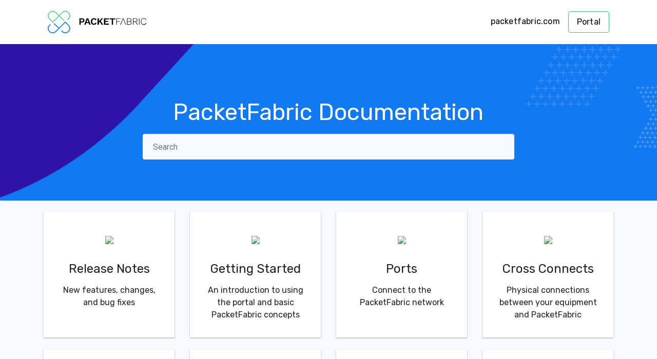

--- FILE ---
content_type: text/html
request_url: https://docs.packetfabric.com/releases/07_07/
body_size: 3085
content:
<head>
  <meta charset="utf-8">
  <title>PacketFabric Documentation</title>

  <meta name="generator" content="Hugo 0.72.0" />

  <!-- mobile responsive meta -->
  <meta name="viewport" content="width=device-width, initial-scale=1, maximum-scale=1">
  <meta name="description" content="The PacketFabric knowledge base covers FAQs, how-tos, and support content for the network connectivity services offered by PacketFabric.">

  <meta name="referrer" content="same-origin">

  <meta http-equiv="Content-Security-Policy"
      content="
        script-src 'self' *.packetfabric.com *.google-analytics.com *.youtube.com *.google-analytics.com *.googletagmanager.com *.googleapis.com *.gstatic.com 'unsafe-inline';
        script-src-elem 'self' *.packetfabric.com *.google-analytics.com *.youtube.com *.googletagmanager.com *.googleapis.com  *.gstatic.com 'unsafe-inline';
        default-src 'self' *.packetfabric.com *.packetfabric.net *.youtube.com *.google-analytics.com *.googletagmanager.com *.googleapis.com *.gstatic.com *.doubleclick.net 'unsafe-inline';
        base-uri 'self';
        form-action 'self'">

  <link rel="canonical" href="https://docs.packetfabric.com/" itemprop="url" />

  <!-- ** Plugins Needed for the Project ** -->
  <!-- Bootstrap -->
  <link rel="stylesheet" href="https://docs.packetfabric.com/plugins/bootstrap/bootstrap.min.css">

  <!-- themefy-icon -->
  <link rel="stylesheet" href="https://docs.packetfabric.com/plugins/themify-icons/themify-icons.css">

  <!-- highlight -->
  <link rel="stylesheet" href="https://docs.packetfabric.com/plugins/highlight/hybrid.css">

  <!--Favicon-->
  <link rel="icon" href="https://docs.packetfabric.com/images/favicon-update.ico" type="image/x-icon">

  <!-- fonts -->
  <link href="https://fonts.googleapis.com/css?family=Roboto:300,400,500,600,700&display=swap" rel="stylesheet">

  <link href="https://fonts.googleapis.com/css?family=Rubik:300,400,500,600,700&display=swap" rel="stylesheet">

  <script async src="https://www.googletagmanager.com/gtag/js?id=G-8MPFBCT7N0"></script>



  <style>
  :root{
    --primary-color:#303C47;
    --secondary-color:#efefef;
    --text-color:#202124;
    --text-color-dark:#6c9ee1;
    --white-color:#ffffff;
    --font-family:Roboto;
  }
  </style>

<!-- Main Stylesheet -->

<link rel="stylesheet" href="https://docs.packetfabric.com/css/style.min.css?v=2" media="screen">

<!-- jquiry -->
<script src="https://docs.packetfabric.com/plugins/jquery/jquery-3.5.0.min.js"></script>

<!-- jquary ui -->
<script src="https://docs.packetfabric.com/plugins/jquery/jquery-ui.min.js"></script>
<link rel="stylesheet" href="https://docs.packetfabric.com/plugins/jquery/jquery-ui.min.css" media="screen">


<!-- Bootstrap JS -->
<script src="https://docs.packetfabric.com/plugins/bootstrap/bootstrap.min.js"></script>

<!-- match-height JS -->
<script src="https://docs.packetfabric.com/plugins/match-height/jquery.matchHeight-min.js"></script>

<!-- highlight -->
<script src="https://docs.packetfabric.com/plugins/highlight/highlight.pack.js"></script>
<script type="text/javascript">hljs.initHighlightingOnLoad();</script>

<link href="https://docs.packetfabric.com/plugins/auto-complete/auto-complete.css" rel="stylesheet">

</head>


<!-- header -->
<div class="navigation d-blue">
	  <div class="container">
		<!-- navigation -->
		<nav class="navbar navbar-expand-lg navbar-light">
  <a class="navbar-brand" href="./">
    
    
    
    
    <img class="img-fluid" src=" https://docs.packetfabric.com/images/packetfabric-logo.svg" alt="PacketFabric Documentation">
    
    
  </a>
  <button class="navbar-toggler border-0" type="button" data-toggle="collapse" data-target="#navigation"
    aria-controls="navigation" aria-expanded="false" aria-label="Toggle navigation">
    <span class="navbar-toggler-icon"></span>
  </button>

  <div class="collapse navbar-collapse text-center" id="navigation">
    <ul class="navbar-nav ml-auto">
      <li class="nav-item">
        <a class="nav-link" href="./">Home</a>
      </li>
      
      
      <li class="nav-item">
        <a class="nav-link" href="https://www.packetfabric.com">packetfabric.com</a>
      </li>
      
      
      
      <li class="nav-item">
        <a class="nav-link" href="https://portal.packetfabric.com">Portal</a>
      </li>
      
      
    </ul>
    
  </div>
</nav>
    <!-- /navigation -->
    
	  </div>
</div>
<header class="hero-section overlay bg-cover banner" data-background="https://docs.packetfabric.com/images/banner-2.jpg">
  <!-- banner -->
  <div class="container">
    <div class="row">
      <div class="col-lg-8 text-center mx-auto">
        <h1 class="text-white mb-3">PacketFabric Documentation</h1> 
       
        <div class="position-relative">
          <input data-search-input id="search-by" class="form-control" type="search" placeholder="Search">

          <script type="text/javascript" src="./plugins/lunr/lunr.min.js"></script>
          <script type="text/javascript" src="./plugins/auto-complete/auto-complete.js"></script>
          <script type="text/javascript">
              var baseurl = "https:\/\/docs.packetfabric.com\/";
          </script>
          <script type="text/javascript" src="./js/search.js"></script>
        </div>
      </div>
    </div>
  </div>
  <!-- /banner -->
</header>
<!-- /header -->

<!-- topics -->
<section class="section bg-gray">
  <div class="container">
      <div class="row justify-content-space-between home-flex">
          <div class="col-12 text-center">
            
          </div>
          <!-- topic-item -->
          
          <div class="col-lg-3 col-sm-6 mb-4">
            <a href="https://docs.packetfabric.com/releases/" class="page-box px-4 py-5 bg-white shadow text-center d-block">
              <i class=" icon text-dark d-block"><img src="./images/two-tone-logo.svg"/></i>
              <h3 class="mb-3">Release Notes</h3>
				<p class="mb-0">New features, changes, and bug fixes</p>
            </a>
          </div>
          
          <div class="col-lg-3 col-sm-6 mb-4">
            <a href="https://docs.packetfabric.com/intro/" class="page-box px-4 py-5 bg-white shadow text-center d-block">
              <i class=" icon text-dark d-block"><img src="./images/power-feather.svg"/></i>
              <h3 class="mb-3">Getting Started</h3>
				<p class="mb-0">An introduction to using the portal and basic PacketFabric concepts</p>
            </a>
          </div>
          
          <div class="col-lg-3 col-sm-6 mb-4">
            <a href="https://docs.packetfabric.com/ports/" class="page-box px-4 py-5 bg-white shadow text-center d-block">
              <i class=" icon text-dark d-block"><img src="./images/port-2.svg"/></i>
              <h3 class="mb-3">Ports</h3>
				<p class="mb-0">Connect to the PacketFabric network</p>
            </a>
          </div>
          
          <div class="col-lg-3 col-sm-6 mb-4">
            <a href="https://docs.packetfabric.com/xconnect/" class="page-box px-4 py-5 bg-white shadow text-center d-block">
              <i class=" icon text-dark d-block"><img src="./images/xc1.svg"/></i>
              <h3 class="mb-3">Cross Connects</h3>
				<p class="mb-0">Physical connections between your equipment and PacketFabric</p>
            </a>
          </div>
          
          <div class="col-lg-3 col-sm-6 mb-4">
            <a href="https://docs.packetfabric.com/epl/" class="page-box px-4 py-5 bg-white shadow text-center d-block">
              <i class=" icon text-dark d-block"><img src="./images/minimize-2.svg"/></i>
              <h3 class="mb-3">Point-to-Point</h3>
				<p class="mb-0">Create a dedicated connection between two points</p>
            </a>
          </div>
          
          <div class="col-lg-3 col-sm-6 mb-4">
            <a href="https://docs.packetfabric.com/vc/" class="page-box px-4 py-5 bg-white shadow text-center d-block">
              <i class=" icon text-dark d-block"><img src="./images/globe.svg"/></i>
              <h3 class="mb-3">Virtual Circuits</h3>
				<p class="mb-0">Build custom solutions to fit your network requirements</p>
            </a>
          </div>
          
          <div class="col-lg-3 col-sm-6 mb-4">
            <a href="https://docs.packetfabric.com/cloud/" class="page-box px-4 py-5 bg-white shadow text-center d-block">
              <i class=" icon text-dark d-block"><img src="./images/cloud_feather.svg"/></i>
              <h3 class="mb-3">Cloud Connections</h3>
				<p class="mb-0">Build connections to cloud service providers</p>
            </a>
          </div>
          
          <div class="col-lg-3 col-sm-6 mb-4">
            <a href="https://docs.packetfabric.com/cr/" class="page-box px-4 py-5 bg-white shadow text-center d-block">
              <i class=" icon text-dark d-block"><img src="./images/move.svg"/></i>
              <h3 class="mb-3">Cloud Router</h3>
				<p class="mb-0">Route traffic between cloud service providers</p>
            </a>
          </div>
          
          <div class="col-lg-3 col-sm-6 mb-4">
            <a href="https://docs.packetfabric.com/eco/" class="page-box px-4 py-5 bg-white shadow text-center d-block">
              <i class=" icon text-dark d-block"><img src="./images/grid.svg"/></i>
              <h3 class="mb-3">Marketplace &amp; IX</h3>
				<p class="mb-0">Connect to other PacketFabric ecosystem members</p>
            </a>
          </div>
          
          <div class="col-lg-3 col-sm-6 mb-4">
            <a href="https://docs.packetfabric.com/admin/" class="page-box px-4 py-5 bg-white shadow text-center d-block">
              <i class=" icon text-dark d-block"><img src="./images/settings.svg"/></i>
              <h3 class="mb-3">Administration</h3>
				<p class="mb-0">Company account and user management</p>
            </a>
          </div>
          
          <div class="col-lg-3 col-sm-6 mb-4">
            <a href="https://docs.packetfabric.com/billing/" class="page-box px-4 py-5 bg-white shadow text-center d-block">
              <i class=" icon text-dark d-block"><img src="./images/billing.svg"/></i>
              <h3 class="mb-3">Billing</h3>
				<p class="mb-0">Invoices, accounts, and how  billing works</p>
            </a>
          </div>
          
          <div class="col-lg-3 col-sm-6 mb-4">
            <a href="https://docs.packetfabric.com/ts/" class="page-box px-4 py-5 bg-white shadow text-center d-block">
              <i class=" icon text-dark d-block"><img src="./images/message-square.svg"/></i>
              <h3 class="mb-3">Troubleshooting &amp; FAQ</h3>
				<p class="mb-0">Troubleshooting, FAQ, and support</p>
            </a>
          </div>
          
          <div class="col-lg-3 col-sm-6 mb-4">
            <a href="https://docs.packetfabric.com/reference/" class="page-box px-4 py-5 bg-white shadow text-center d-block">
              <i class=" icon text-dark d-block"><img src="./images/book.svg"/></i>
              <h3 class="mb-3">Technical Reference</h3>
				<p class="mb-0">Specifications, diagrams, and technical articles</p>
            </a>
          </div>
          
          <div class="col-lg-3 col-sm-6 mb-4">
            <a href="https://docs.packetfabric.com/reseller/" class="page-box px-4 py-5 bg-white shadow text-center d-block">
              <i class=" icon text-dark d-block"><img src="./images/reseller.svg"/></i>
              <h3 class="mb-3">Partners Portal</h3>
				<p class="mb-0">Information for partners acting as resellers</p>
            </a>
          </div>
          
          <div class="col-lg-3 col-sm-6 mb-4">
            <a href="https://docs.packetfabric.com/api/" class="page-box px-4 py-5 bg-white shadow text-center d-block">
              <i class=" icon text-dark d-block"><img src="./images/code.svg"/></i>
              <h3 class="mb-3">API &amp; Automation</h3>
				<p class="mb-0">API documentation and getting started with our Terraform provider</p>
            </a>
          </div>
          
      </div>
    
  </div>
</section>
<!-- /topics -->



<!-- footer -->
<footer class="section bg-gray pb-0">
  <div class="container">
    <div class="row">
      <div class="col-md-8 text-md-left text-center">
       <p>©2024 PacketFabric, Inc</p>
      </div>

      <div class="col-md-4 text-md-right text-center">
        <ul class="list-inline mb-3">
          <li class="list-inline-item email-me"><a class="email-nav" href="mailto:documentation@packetfabric.com" title="hello I love this knowledge base and want to tell you about it">Documentation Feedback/Questions</a></li>
        </ul>
      </div>
    </div>
  </div>
</footer>
<!-- /footer -->

<!-- Main Script -->

<script src="https://docs.packetfabric.com/js/script.min.js"></script>
<script type="text/javascript" src="./js/custom.js"></script>



<!-- Global site tag (gtag.js) - Google Analytics -->
<script>
  window.dataLayer = window.dataLayer || [];
  function gtag(){dataLayer.push(arguments);}
  gtag('js', new Date());
  gtag('config', 'G-8MPFBCT7N0');
</script>

<!-- Marketo tracker -->
<script type="text/javascript">
  (function() {
    var didInit = false;
    function initMunchkin() {
      if(didInit === false) {
        didInit = true;
        Munchkin.init('588-BOZ-660');
      }
    }
    var s = document.createElement('script');
    s.type = 'text/javascript';
    s.async = true;
    s.src = '//munchkin.marketo.net/munchkin.js';
    s.onreadystatechange = function() {
      if (this.readyState == 'complete' || this.readyState == 'loaded') {
        initMunchkin();
      }
    };
    s.onload = initMunchkin;
    document.getElementsByTagName('head')[0].appendChild(s);
  })();
  </script><script defer src="https://static.cloudflareinsights.com/beacon.min.js/vcd15cbe7772f49c399c6a5babf22c1241717689176015" integrity="sha512-ZpsOmlRQV6y907TI0dKBHq9Md29nnaEIPlkf84rnaERnq6zvWvPUqr2ft8M1aS28oN72PdrCzSjY4U6VaAw1EQ==" data-cf-beacon='{"version":"2024.11.0","token":"6d036faf0a904716a3a9f55e168c6432","r":1,"server_timing":{"name":{"cfCacheStatus":true,"cfEdge":true,"cfExtPri":true,"cfL4":true,"cfOrigin":true,"cfSpeedBrain":true},"location_startswith":null}}' crossorigin="anonymous"></script>


--- FILE ---
content_type: text/html
request_url: https://docs.packetfabric.com/releases/07_07/plugins/lunr/lunr.min.js
body_size: 2563
content:
<head>
  <meta charset="utf-8">
  <title>PacketFabric Documentation</title>

  <meta name="generator" content="Hugo 0.72.0" />

  <!-- mobile responsive meta -->
  <meta name="viewport" content="width=device-width, initial-scale=1, maximum-scale=1">
  <meta name="description" content="The PacketFabric knowledge base covers FAQs, how-tos, and support content for the network connectivity services offered by PacketFabric.">

  <meta name="referrer" content="same-origin">

  <meta http-equiv="Content-Security-Policy"
      content="
        script-src 'self' *.packetfabric.com *.google-analytics.com *.youtube.com *.google-analytics.com *.googletagmanager.com *.googleapis.com *.gstatic.com 'unsafe-inline';
        script-src-elem 'self' *.packetfabric.com *.google-analytics.com *.youtube.com *.googletagmanager.com *.googleapis.com  *.gstatic.com 'unsafe-inline';
        default-src 'self' *.packetfabric.com *.packetfabric.net *.youtube.com *.google-analytics.com *.googletagmanager.com *.googleapis.com *.gstatic.com *.doubleclick.net 'unsafe-inline';
        base-uri 'self';
        form-action 'self'">

  <link rel="canonical" href="https://docs.packetfabric.com/" itemprop="url" />

  <!-- ** Plugins Needed for the Project ** -->
  <!-- Bootstrap -->
  <link rel="stylesheet" href="https://docs.packetfabric.com/plugins/bootstrap/bootstrap.min.css">

  <!-- themefy-icon -->
  <link rel="stylesheet" href="https://docs.packetfabric.com/plugins/themify-icons/themify-icons.css">

  <!-- highlight -->
  <link rel="stylesheet" href="https://docs.packetfabric.com/plugins/highlight/hybrid.css">

  <!--Favicon-->
  <link rel="icon" href="https://docs.packetfabric.com/images/favicon-update.ico" type="image/x-icon">

  <!-- fonts -->
  <link href="https://fonts.googleapis.com/css?family=Roboto:300,400,500,600,700&display=swap" rel="stylesheet">

  <link href="https://fonts.googleapis.com/css?family=Rubik:300,400,500,600,700&display=swap" rel="stylesheet">

  <script async src="https://www.googletagmanager.com/gtag/js?id=G-8MPFBCT7N0"></script>



  <style>
  :root{
    --primary-color:#303C47;
    --secondary-color:#efefef;
    --text-color:#202124;
    --text-color-dark:#6c9ee1;
    --white-color:#ffffff;
    --font-family:Roboto;
  }
  </style>

<!-- Main Stylesheet -->

<link rel="stylesheet" href="https://docs.packetfabric.com/css/style.min.css?v=2" media="screen">

<!-- jquiry -->
<script src="https://docs.packetfabric.com/plugins/jquery/jquery-3.5.0.min.js"></script>

<!-- jquary ui -->
<script src="https://docs.packetfabric.com/plugins/jquery/jquery-ui.min.js"></script>
<link rel="stylesheet" href="https://docs.packetfabric.com/plugins/jquery/jquery-ui.min.css" media="screen">


<!-- Bootstrap JS -->
<script src="https://docs.packetfabric.com/plugins/bootstrap/bootstrap.min.js"></script>

<!-- match-height JS -->
<script src="https://docs.packetfabric.com/plugins/match-height/jquery.matchHeight-min.js"></script>

<!-- highlight -->
<script src="https://docs.packetfabric.com/plugins/highlight/highlight.pack.js"></script>
<script type="text/javascript">hljs.initHighlightingOnLoad();</script>

<link href="https://docs.packetfabric.com/plugins/auto-complete/auto-complete.css" rel="stylesheet">

</head>


<!-- header -->
<div class="navigation d-blue">
	  <div class="container">
		<!-- navigation -->
		<nav class="navbar navbar-expand-lg navbar-light">
  <a class="navbar-brand" href="./">
    
    
    
    
    <img class="img-fluid" src=" https://docs.packetfabric.com/images/packetfabric-logo.svg" alt="PacketFabric Documentation">
    
    
  </a>
  <button class="navbar-toggler border-0" type="button" data-toggle="collapse" data-target="#navigation"
    aria-controls="navigation" aria-expanded="false" aria-label="Toggle navigation">
    <span class="navbar-toggler-icon"></span>
  </button>

  <div class="collapse navbar-collapse text-center" id="navigation">
    <ul class="navbar-nav ml-auto">
      <li class="nav-item">
        <a class="nav-link" href="./">Home</a>
      </li>
      
      
      <li class="nav-item">
        <a class="nav-link" href="https://www.packetfabric.com">packetfabric.com</a>
      </li>
      
      
      
      <li class="nav-item">
        <a class="nav-link" href="https://portal.packetfabric.com">Portal</a>
      </li>
      
      
    </ul>
    
  </div>
</nav>
    <!-- /navigation -->
    
	  </div>
</div>
<header class="hero-section overlay bg-cover banner" data-background="https://docs.packetfabric.com/images/banner-2.jpg">
  <!-- banner -->
  <div class="container">
    <div class="row">
      <div class="col-lg-8 text-center mx-auto">
        <h1 class="text-white mb-3">PacketFabric Documentation</h1> 
       
        <div class="position-relative">
          <input data-search-input id="search-by" class="form-control" type="search" placeholder="Search">

          <script type="text/javascript" src="./plugins/lunr/lunr.min.js"></script>
          <script type="text/javascript" src="./plugins/auto-complete/auto-complete.js"></script>
          <script type="text/javascript">
              var baseurl = "https:\/\/docs.packetfabric.com\/";
          </script>
          <script type="text/javascript" src="./js/search.js"></script>
        </div>
      </div>
    </div>
  </div>
  <!-- /banner -->
</header>
<!-- /header -->

<!-- topics -->
<section class="section bg-gray">
  <div class="container">
      <div class="row justify-content-space-between home-flex">
          <div class="col-12 text-center">
            
          </div>
          <!-- topic-item -->
          
          <div class="col-lg-3 col-sm-6 mb-4">
            <a href="https://docs.packetfabric.com/releases/" class="page-box px-4 py-5 bg-white shadow text-center d-block">
              <i class=" icon text-dark d-block"><img src="./images/two-tone-logo.svg"/></i>
              <h3 class="mb-3">Release Notes</h3>
				<p class="mb-0">New features, changes, and bug fixes</p>
            </a>
          </div>
          
          <div class="col-lg-3 col-sm-6 mb-4">
            <a href="https://docs.packetfabric.com/intro/" class="page-box px-4 py-5 bg-white shadow text-center d-block">
              <i class=" icon text-dark d-block"><img src="./images/power-feather.svg"/></i>
              <h3 class="mb-3">Getting Started</h3>
				<p class="mb-0">An introduction to using the portal and basic PacketFabric concepts</p>
            </a>
          </div>
          
          <div class="col-lg-3 col-sm-6 mb-4">
            <a href="https://docs.packetfabric.com/ports/" class="page-box px-4 py-5 bg-white shadow text-center d-block">
              <i class=" icon text-dark d-block"><img src="./images/port-2.svg"/></i>
              <h3 class="mb-3">Ports</h3>
				<p class="mb-0">Connect to the PacketFabric network</p>
            </a>
          </div>
          
          <div class="col-lg-3 col-sm-6 mb-4">
            <a href="https://docs.packetfabric.com/xconnect/" class="page-box px-4 py-5 bg-white shadow text-center d-block">
              <i class=" icon text-dark d-block"><img src="./images/xc1.svg"/></i>
              <h3 class="mb-3">Cross Connects</h3>
				<p class="mb-0">Physical connections between your equipment and PacketFabric</p>
            </a>
          </div>
          
          <div class="col-lg-3 col-sm-6 mb-4">
            <a href="https://docs.packetfabric.com/epl/" class="page-box px-4 py-5 bg-white shadow text-center d-block">
              <i class=" icon text-dark d-block"><img src="./images/minimize-2.svg"/></i>
              <h3 class="mb-3">Point-to-Point</h3>
				<p class="mb-0">Create a dedicated connection between two points</p>
            </a>
          </div>
          
          <div class="col-lg-3 col-sm-6 mb-4">
            <a href="https://docs.packetfabric.com/vc/" class="page-box px-4 py-5 bg-white shadow text-center d-block">
              <i class=" icon text-dark d-block"><img src="./images/globe.svg"/></i>
              <h3 class="mb-3">Virtual Circuits</h3>
				<p class="mb-0">Build custom solutions to fit your network requirements</p>
            </a>
          </div>
          
          <div class="col-lg-3 col-sm-6 mb-4">
            <a href="https://docs.packetfabric.com/cloud/" class="page-box px-4 py-5 bg-white shadow text-center d-block">
              <i class=" icon text-dark d-block"><img src="./images/cloud_feather.svg"/></i>
              <h3 class="mb-3">Cloud Connections</h3>
				<p class="mb-0">Build connections to cloud service providers</p>
            </a>
          </div>
          
          <div class="col-lg-3 col-sm-6 mb-4">
            <a href="https://docs.packetfabric.com/cr/" class="page-box px-4 py-5 bg-white shadow text-center d-block">
              <i class=" icon text-dark d-block"><img src="./images/move.svg"/></i>
              <h3 class="mb-3">Cloud Router</h3>
				<p class="mb-0">Route traffic between cloud service providers</p>
            </a>
          </div>
          
          <div class="col-lg-3 col-sm-6 mb-4">
            <a href="https://docs.packetfabric.com/eco/" class="page-box px-4 py-5 bg-white shadow text-center d-block">
              <i class=" icon text-dark d-block"><img src="./images/grid.svg"/></i>
              <h3 class="mb-3">Marketplace &amp; IX</h3>
				<p class="mb-0">Connect to other PacketFabric ecosystem members</p>
            </a>
          </div>
          
          <div class="col-lg-3 col-sm-6 mb-4">
            <a href="https://docs.packetfabric.com/admin/" class="page-box px-4 py-5 bg-white shadow text-center d-block">
              <i class=" icon text-dark d-block"><img src="./images/settings.svg"/></i>
              <h3 class="mb-3">Administration</h3>
				<p class="mb-0">Company account and user management</p>
            </a>
          </div>
          
          <div class="col-lg-3 col-sm-6 mb-4">
            <a href="https://docs.packetfabric.com/billing/" class="page-box px-4 py-5 bg-white shadow text-center d-block">
              <i class=" icon text-dark d-block"><img src="./images/billing.svg"/></i>
              <h3 class="mb-3">Billing</h3>
				<p class="mb-0">Invoices, accounts, and how  billing works</p>
            </a>
          </div>
          
          <div class="col-lg-3 col-sm-6 mb-4">
            <a href="https://docs.packetfabric.com/ts/" class="page-box px-4 py-5 bg-white shadow text-center d-block">
              <i class=" icon text-dark d-block"><img src="./images/message-square.svg"/></i>
              <h3 class="mb-3">Troubleshooting &amp; FAQ</h3>
				<p class="mb-0">Troubleshooting, FAQ, and support</p>
            </a>
          </div>
          
          <div class="col-lg-3 col-sm-6 mb-4">
            <a href="https://docs.packetfabric.com/reference/" class="page-box px-4 py-5 bg-white shadow text-center d-block">
              <i class=" icon text-dark d-block"><img src="./images/book.svg"/></i>
              <h3 class="mb-3">Technical Reference</h3>
				<p class="mb-0">Specifications, diagrams, and technical articles</p>
            </a>
          </div>
          
          <div class="col-lg-3 col-sm-6 mb-4">
            <a href="https://docs.packetfabric.com/reseller/" class="page-box px-4 py-5 bg-white shadow text-center d-block">
              <i class=" icon text-dark d-block"><img src="./images/reseller.svg"/></i>
              <h3 class="mb-3">Partners Portal</h3>
				<p class="mb-0">Information for partners acting as resellers</p>
            </a>
          </div>
          
          <div class="col-lg-3 col-sm-6 mb-4">
            <a href="https://docs.packetfabric.com/api/" class="page-box px-4 py-5 bg-white shadow text-center d-block">
              <i class=" icon text-dark d-block"><img src="./images/code.svg"/></i>
              <h3 class="mb-3">API &amp; Automation</h3>
				<p class="mb-0">API documentation and getting started with our Terraform provider</p>
            </a>
          </div>
          
      </div>
    
  </div>
</section>
<!-- /topics -->



<!-- footer -->
<footer class="section bg-gray pb-0">
  <div class="container">
    <div class="row">
      <div class="col-md-8 text-md-left text-center">
       <p>©2024 PacketFabric, Inc</p>
      </div>

      <div class="col-md-4 text-md-right text-center">
        <ul class="list-inline mb-3">
          <li class="list-inline-item email-me"><a class="email-nav" href="mailto:documentation@packetfabric.com" title="hello I love this knowledge base and want to tell you about it">Documentation Feedback/Questions</a></li>
        </ul>
      </div>
    </div>
  </div>
</footer>
<!-- /footer -->

<!-- Main Script -->

<script src="https://docs.packetfabric.com/js/script.min.js"></script>
<script type="text/javascript" src="./js/custom.js"></script>



<!-- Global site tag (gtag.js) - Google Analytics -->
<script>
  window.dataLayer = window.dataLayer || [];
  function gtag(){dataLayer.push(arguments);}
  gtag('js', new Date());
  gtag('config', 'G-8MPFBCT7N0');
</script>

<!-- Marketo tracker -->
<script type="text/javascript">
  (function() {
    var didInit = false;
    function initMunchkin() {
      if(didInit === false) {
        didInit = true;
        Munchkin.init('588-BOZ-660');
      }
    }
    var s = document.createElement('script');
    s.type = 'text/javascript';
    s.async = true;
    s.src = '//munchkin.marketo.net/munchkin.js';
    s.onreadystatechange = function() {
      if (this.readyState == 'complete' || this.readyState == 'loaded') {
        initMunchkin();
      }
    };
    s.onload = initMunchkin;
    document.getElementsByTagName('head')[0].appendChild(s);
  })();
  </script>

--- FILE ---
content_type: text/html
request_url: https://docs.packetfabric.com/releases/07_07/plugins/auto-complete/auto-complete.js
body_size: 2432
content:
<head>
  <meta charset="utf-8">
  <title>PacketFabric Documentation</title>

  <meta name="generator" content="Hugo 0.72.0" />

  <!-- mobile responsive meta -->
  <meta name="viewport" content="width=device-width, initial-scale=1, maximum-scale=1">
  <meta name="description" content="The PacketFabric knowledge base covers FAQs, how-tos, and support content for the network connectivity services offered by PacketFabric.">

  <meta name="referrer" content="same-origin">

  <meta http-equiv="Content-Security-Policy"
      content="
        script-src 'self' *.packetfabric.com *.google-analytics.com *.youtube.com *.google-analytics.com *.googletagmanager.com *.googleapis.com *.gstatic.com 'unsafe-inline';
        script-src-elem 'self' *.packetfabric.com *.google-analytics.com *.youtube.com *.googletagmanager.com *.googleapis.com  *.gstatic.com 'unsafe-inline';
        default-src 'self' *.packetfabric.com *.packetfabric.net *.youtube.com *.google-analytics.com *.googletagmanager.com *.googleapis.com *.gstatic.com *.doubleclick.net 'unsafe-inline';
        base-uri 'self';
        form-action 'self'">

  <link rel="canonical" href="https://docs.packetfabric.com/" itemprop="url" />

  <!-- ** Plugins Needed for the Project ** -->
  <!-- Bootstrap -->
  <link rel="stylesheet" href="https://docs.packetfabric.com/plugins/bootstrap/bootstrap.min.css">

  <!-- themefy-icon -->
  <link rel="stylesheet" href="https://docs.packetfabric.com/plugins/themify-icons/themify-icons.css">

  <!-- highlight -->
  <link rel="stylesheet" href="https://docs.packetfabric.com/plugins/highlight/hybrid.css">

  <!--Favicon-->
  <link rel="icon" href="https://docs.packetfabric.com/images/favicon-update.ico" type="image/x-icon">

  <!-- fonts -->
  <link href="https://fonts.googleapis.com/css?family=Roboto:300,400,500,600,700&display=swap" rel="stylesheet">

  <link href="https://fonts.googleapis.com/css?family=Rubik:300,400,500,600,700&display=swap" rel="stylesheet">

  <script async src="https://www.googletagmanager.com/gtag/js?id=G-8MPFBCT7N0"></script>



  <style>
  :root{
    --primary-color:#303C47;
    --secondary-color:#efefef;
    --text-color:#202124;
    --text-color-dark:#6c9ee1;
    --white-color:#ffffff;
    --font-family:Roboto;
  }
  </style>

<!-- Main Stylesheet -->

<link rel="stylesheet" href="https://docs.packetfabric.com/css/style.min.css?v=2" media="screen">

<!-- jquiry -->
<script src="https://docs.packetfabric.com/plugins/jquery/jquery-3.5.0.min.js"></script>

<!-- jquary ui -->
<script src="https://docs.packetfabric.com/plugins/jquery/jquery-ui.min.js"></script>
<link rel="stylesheet" href="https://docs.packetfabric.com/plugins/jquery/jquery-ui.min.css" media="screen">


<!-- Bootstrap JS -->
<script src="https://docs.packetfabric.com/plugins/bootstrap/bootstrap.min.js"></script>

<!-- match-height JS -->
<script src="https://docs.packetfabric.com/plugins/match-height/jquery.matchHeight-min.js"></script>

<!-- highlight -->
<script src="https://docs.packetfabric.com/plugins/highlight/highlight.pack.js"></script>
<script type="text/javascript">hljs.initHighlightingOnLoad();</script>

<link href="https://docs.packetfabric.com/plugins/auto-complete/auto-complete.css" rel="stylesheet">

</head>


<!-- header -->
<div class="navigation d-blue">
	  <div class="container">
		<!-- navigation -->
		<nav class="navbar navbar-expand-lg navbar-light">
  <a class="navbar-brand" href="./">
    
    
    
    
    <img class="img-fluid" src=" https://docs.packetfabric.com/images/packetfabric-logo.svg" alt="PacketFabric Documentation">
    
    
  </a>
  <button class="navbar-toggler border-0" type="button" data-toggle="collapse" data-target="#navigation"
    aria-controls="navigation" aria-expanded="false" aria-label="Toggle navigation">
    <span class="navbar-toggler-icon"></span>
  </button>

  <div class="collapse navbar-collapse text-center" id="navigation">
    <ul class="navbar-nav ml-auto">
      <li class="nav-item">
        <a class="nav-link" href="./">Home</a>
      </li>
      
      
      <li class="nav-item">
        <a class="nav-link" href="https://www.packetfabric.com">packetfabric.com</a>
      </li>
      
      
      
      <li class="nav-item">
        <a class="nav-link" href="https://portal.packetfabric.com">Portal</a>
      </li>
      
      
    </ul>
    
  </div>
</nav>
    <!-- /navigation -->
    
	  </div>
</div>
<header class="hero-section overlay bg-cover banner" data-background="https://docs.packetfabric.com/images/banner-2.jpg">
  <!-- banner -->
  <div class="container">
    <div class="row">
      <div class="col-lg-8 text-center mx-auto">
        <h1 class="text-white mb-3">PacketFabric Documentation</h1> 
       
        <div class="position-relative">
          <input data-search-input id="search-by" class="form-control" type="search" placeholder="Search">

          <script type="text/javascript" src="./plugins/lunr/lunr.min.js"></script>
          <script type="text/javascript" src="./plugins/auto-complete/auto-complete.js"></script>
          <script type="text/javascript">
              var baseurl = "https:\/\/docs.packetfabric.com\/";
          </script>
          <script type="text/javascript" src="./js/search.js"></script>
        </div>
      </div>
    </div>
  </div>
  <!-- /banner -->
</header>
<!-- /header -->

<!-- topics -->
<section class="section bg-gray">
  <div class="container">
      <div class="row justify-content-space-between home-flex">
          <div class="col-12 text-center">
            
          </div>
          <!-- topic-item -->
          
          <div class="col-lg-3 col-sm-6 mb-4">
            <a href="https://docs.packetfabric.com/releases/" class="page-box px-4 py-5 bg-white shadow text-center d-block">
              <i class=" icon text-dark d-block"><img src="./images/two-tone-logo.svg"/></i>
              <h3 class="mb-3">Release Notes</h3>
				<p class="mb-0">New features, changes, and bug fixes</p>
            </a>
          </div>
          
          <div class="col-lg-3 col-sm-6 mb-4">
            <a href="https://docs.packetfabric.com/intro/" class="page-box px-4 py-5 bg-white shadow text-center d-block">
              <i class=" icon text-dark d-block"><img src="./images/power-feather.svg"/></i>
              <h3 class="mb-3">Getting Started</h3>
				<p class="mb-0">An introduction to using the portal and basic PacketFabric concepts</p>
            </a>
          </div>
          
          <div class="col-lg-3 col-sm-6 mb-4">
            <a href="https://docs.packetfabric.com/ports/" class="page-box px-4 py-5 bg-white shadow text-center d-block">
              <i class=" icon text-dark d-block"><img src="./images/port-2.svg"/></i>
              <h3 class="mb-3">Ports</h3>
				<p class="mb-0">Connect to the PacketFabric network</p>
            </a>
          </div>
          
          <div class="col-lg-3 col-sm-6 mb-4">
            <a href="https://docs.packetfabric.com/xconnect/" class="page-box px-4 py-5 bg-white shadow text-center d-block">
              <i class=" icon text-dark d-block"><img src="./images/xc1.svg"/></i>
              <h3 class="mb-3">Cross Connects</h3>
				<p class="mb-0">Physical connections between your equipment and PacketFabric</p>
            </a>
          </div>
          
          <div class="col-lg-3 col-sm-6 mb-4">
            <a href="https://docs.packetfabric.com/epl/" class="page-box px-4 py-5 bg-white shadow text-center d-block">
              <i class=" icon text-dark d-block"><img src="./images/minimize-2.svg"/></i>
              <h3 class="mb-3">Point-to-Point</h3>
				<p class="mb-0">Create a dedicated connection between two points</p>
            </a>
          </div>
          
          <div class="col-lg-3 col-sm-6 mb-4">
            <a href="https://docs.packetfabric.com/vc/" class="page-box px-4 py-5 bg-white shadow text-center d-block">
              <i class=" icon text-dark d-block"><img src="./images/globe.svg"/></i>
              <h3 class="mb-3">Virtual Circuits</h3>
				<p class="mb-0">Build custom solutions to fit your network requirements</p>
            </a>
          </div>
          
          <div class="col-lg-3 col-sm-6 mb-4">
            <a href="https://docs.packetfabric.com/cloud/" class="page-box px-4 py-5 bg-white shadow text-center d-block">
              <i class=" icon text-dark d-block"><img src="./images/cloud_feather.svg"/></i>
              <h3 class="mb-3">Cloud Connections</h3>
				<p class="mb-0">Build connections to cloud service providers</p>
            </a>
          </div>
          
          <div class="col-lg-3 col-sm-6 mb-4">
            <a href="https://docs.packetfabric.com/cr/" class="page-box px-4 py-5 bg-white shadow text-center d-block">
              <i class=" icon text-dark d-block"><img src="./images/move.svg"/></i>
              <h3 class="mb-3">Cloud Router</h3>
				<p class="mb-0">Route traffic between cloud service providers</p>
            </a>
          </div>
          
          <div class="col-lg-3 col-sm-6 mb-4">
            <a href="https://docs.packetfabric.com/eco/" class="page-box px-4 py-5 bg-white shadow text-center d-block">
              <i class=" icon text-dark d-block"><img src="./images/grid.svg"/></i>
              <h3 class="mb-3">Marketplace &amp; IX</h3>
				<p class="mb-0">Connect to other PacketFabric ecosystem members</p>
            </a>
          </div>
          
          <div class="col-lg-3 col-sm-6 mb-4">
            <a href="https://docs.packetfabric.com/admin/" class="page-box px-4 py-5 bg-white shadow text-center d-block">
              <i class=" icon text-dark d-block"><img src="./images/settings.svg"/></i>
              <h3 class="mb-3">Administration</h3>
				<p class="mb-0">Company account and user management</p>
            </a>
          </div>
          
          <div class="col-lg-3 col-sm-6 mb-4">
            <a href="https://docs.packetfabric.com/billing/" class="page-box px-4 py-5 bg-white shadow text-center d-block">
              <i class=" icon text-dark d-block"><img src="./images/billing.svg"/></i>
              <h3 class="mb-3">Billing</h3>
				<p class="mb-0">Invoices, accounts, and how  billing works</p>
            </a>
          </div>
          
          <div class="col-lg-3 col-sm-6 mb-4">
            <a href="https://docs.packetfabric.com/ts/" class="page-box px-4 py-5 bg-white shadow text-center d-block">
              <i class=" icon text-dark d-block"><img src="./images/message-square.svg"/></i>
              <h3 class="mb-3">Troubleshooting &amp; FAQ</h3>
				<p class="mb-0">Troubleshooting, FAQ, and support</p>
            </a>
          </div>
          
          <div class="col-lg-3 col-sm-6 mb-4">
            <a href="https://docs.packetfabric.com/reference/" class="page-box px-4 py-5 bg-white shadow text-center d-block">
              <i class=" icon text-dark d-block"><img src="./images/book.svg"/></i>
              <h3 class="mb-3">Technical Reference</h3>
				<p class="mb-0">Specifications, diagrams, and technical articles</p>
            </a>
          </div>
          
          <div class="col-lg-3 col-sm-6 mb-4">
            <a href="https://docs.packetfabric.com/reseller/" class="page-box px-4 py-5 bg-white shadow text-center d-block">
              <i class=" icon text-dark d-block"><img src="./images/reseller.svg"/></i>
              <h3 class="mb-3">Partners Portal</h3>
				<p class="mb-0">Information for partners acting as resellers</p>
            </a>
          </div>
          
          <div class="col-lg-3 col-sm-6 mb-4">
            <a href="https://docs.packetfabric.com/api/" class="page-box px-4 py-5 bg-white shadow text-center d-block">
              <i class=" icon text-dark d-block"><img src="./images/code.svg"/></i>
              <h3 class="mb-3">API &amp; Automation</h3>
				<p class="mb-0">API documentation and getting started with our Terraform provider</p>
            </a>
          </div>
          
      </div>
    
  </div>
</section>
<!-- /topics -->



<!-- footer -->
<footer class="section bg-gray pb-0">
  <div class="container">
    <div class="row">
      <div class="col-md-8 text-md-left text-center">
       <p>©2024 PacketFabric, Inc</p>
      </div>

      <div class="col-md-4 text-md-right text-center">
        <ul class="list-inline mb-3">
          <li class="list-inline-item email-me"><a class="email-nav" href="mailto:documentation@packetfabric.com" title="hello I love this knowledge base and want to tell you about it">Documentation Feedback/Questions</a></li>
        </ul>
      </div>
    </div>
  </div>
</footer>
<!-- /footer -->

<!-- Main Script -->

<script src="https://docs.packetfabric.com/js/script.min.js"></script>
<script type="text/javascript" src="./js/custom.js"></script>



<!-- Global site tag (gtag.js) - Google Analytics -->
<script>
  window.dataLayer = window.dataLayer || [];
  function gtag(){dataLayer.push(arguments);}
  gtag('js', new Date());
  gtag('config', 'G-8MPFBCT7N0');
</script>

<!-- Marketo tracker -->
<script type="text/javascript">
  (function() {
    var didInit = false;
    function initMunchkin() {
      if(didInit === false) {
        didInit = true;
        Munchkin.init('588-BOZ-660');
      }
    }
    var s = document.createElement('script');
    s.type = 'text/javascript';
    s.async = true;
    s.src = '//munchkin.marketo.net/munchkin.js';
    s.onreadystatechange = function() {
      if (this.readyState == 'complete' || this.readyState == 'loaded') {
        initMunchkin();
      }
    };
    s.onload = initMunchkin;
    document.getElementsByTagName('head')[0].appendChild(s);
  })();
  </script>

--- FILE ---
content_type: text/html
request_url: https://docs.packetfabric.com/releases/07_07/js/search.js
body_size: 2431
content:
<head>
  <meta charset="utf-8">
  <title>PacketFabric Documentation</title>

  <meta name="generator" content="Hugo 0.72.0" />

  <!-- mobile responsive meta -->
  <meta name="viewport" content="width=device-width, initial-scale=1, maximum-scale=1">
  <meta name="description" content="The PacketFabric knowledge base covers FAQs, how-tos, and support content for the network connectivity services offered by PacketFabric.">

  <meta name="referrer" content="same-origin">

  <meta http-equiv="Content-Security-Policy"
      content="
        script-src 'self' *.packetfabric.com *.google-analytics.com *.youtube.com *.google-analytics.com *.googletagmanager.com *.googleapis.com *.gstatic.com 'unsafe-inline';
        script-src-elem 'self' *.packetfabric.com *.google-analytics.com *.youtube.com *.googletagmanager.com *.googleapis.com  *.gstatic.com 'unsafe-inline';
        default-src 'self' *.packetfabric.com *.packetfabric.net *.youtube.com *.google-analytics.com *.googletagmanager.com *.googleapis.com *.gstatic.com *.doubleclick.net 'unsafe-inline';
        base-uri 'self';
        form-action 'self'">

  <link rel="canonical" href="https://docs.packetfabric.com/" itemprop="url" />

  <!-- ** Plugins Needed for the Project ** -->
  <!-- Bootstrap -->
  <link rel="stylesheet" href="https://docs.packetfabric.com/plugins/bootstrap/bootstrap.min.css">

  <!-- themefy-icon -->
  <link rel="stylesheet" href="https://docs.packetfabric.com/plugins/themify-icons/themify-icons.css">

  <!-- highlight -->
  <link rel="stylesheet" href="https://docs.packetfabric.com/plugins/highlight/hybrid.css">

  <!--Favicon-->
  <link rel="icon" href="https://docs.packetfabric.com/images/favicon-update.ico" type="image/x-icon">

  <!-- fonts -->
  <link href="https://fonts.googleapis.com/css?family=Roboto:300,400,500,600,700&display=swap" rel="stylesheet">

  <link href="https://fonts.googleapis.com/css?family=Rubik:300,400,500,600,700&display=swap" rel="stylesheet">

  <script async src="https://www.googletagmanager.com/gtag/js?id=G-8MPFBCT7N0"></script>



  <style>
  :root{
    --primary-color:#303C47;
    --secondary-color:#efefef;
    --text-color:#202124;
    --text-color-dark:#6c9ee1;
    --white-color:#ffffff;
    --font-family:Roboto;
  }
  </style>

<!-- Main Stylesheet -->

<link rel="stylesheet" href="https://docs.packetfabric.com/css/style.min.css?v=2" media="screen">

<!-- jquiry -->
<script src="https://docs.packetfabric.com/plugins/jquery/jquery-3.5.0.min.js"></script>

<!-- jquary ui -->
<script src="https://docs.packetfabric.com/plugins/jquery/jquery-ui.min.js"></script>
<link rel="stylesheet" href="https://docs.packetfabric.com/plugins/jquery/jquery-ui.min.css" media="screen">


<!-- Bootstrap JS -->
<script src="https://docs.packetfabric.com/plugins/bootstrap/bootstrap.min.js"></script>

<!-- match-height JS -->
<script src="https://docs.packetfabric.com/plugins/match-height/jquery.matchHeight-min.js"></script>

<!-- highlight -->
<script src="https://docs.packetfabric.com/plugins/highlight/highlight.pack.js"></script>
<script type="text/javascript">hljs.initHighlightingOnLoad();</script>

<link href="https://docs.packetfabric.com/plugins/auto-complete/auto-complete.css" rel="stylesheet">

</head>


<!-- header -->
<div class="navigation d-blue">
	  <div class="container">
		<!-- navigation -->
		<nav class="navbar navbar-expand-lg navbar-light">
  <a class="navbar-brand" href="./">
    
    
    
    
    <img class="img-fluid" src=" https://docs.packetfabric.com/images/packetfabric-logo.svg" alt="PacketFabric Documentation">
    
    
  </a>
  <button class="navbar-toggler border-0" type="button" data-toggle="collapse" data-target="#navigation"
    aria-controls="navigation" aria-expanded="false" aria-label="Toggle navigation">
    <span class="navbar-toggler-icon"></span>
  </button>

  <div class="collapse navbar-collapse text-center" id="navigation">
    <ul class="navbar-nav ml-auto">
      <li class="nav-item">
        <a class="nav-link" href="./">Home</a>
      </li>
      
      
      <li class="nav-item">
        <a class="nav-link" href="https://www.packetfabric.com">packetfabric.com</a>
      </li>
      
      
      
      <li class="nav-item">
        <a class="nav-link" href="https://portal.packetfabric.com">Portal</a>
      </li>
      
      
    </ul>
    
  </div>
</nav>
    <!-- /navigation -->
    
	  </div>
</div>
<header class="hero-section overlay bg-cover banner" data-background="https://docs.packetfabric.com/images/banner-2.jpg">
  <!-- banner -->
  <div class="container">
    <div class="row">
      <div class="col-lg-8 text-center mx-auto">
        <h1 class="text-white mb-3">PacketFabric Documentation</h1> 
       
        <div class="position-relative">
          <input data-search-input id="search-by" class="form-control" type="search" placeholder="Search">

          <script type="text/javascript" src="./plugins/lunr/lunr.min.js"></script>
          <script type="text/javascript" src="./plugins/auto-complete/auto-complete.js"></script>
          <script type="text/javascript">
              var baseurl = "https:\/\/docs.packetfabric.com\/";
          </script>
          <script type="text/javascript" src="./js/search.js"></script>
        </div>
      </div>
    </div>
  </div>
  <!-- /banner -->
</header>
<!-- /header -->

<!-- topics -->
<section class="section bg-gray">
  <div class="container">
      <div class="row justify-content-space-between home-flex">
          <div class="col-12 text-center">
            
          </div>
          <!-- topic-item -->
          
          <div class="col-lg-3 col-sm-6 mb-4">
            <a href="https://docs.packetfabric.com/releases/" class="page-box px-4 py-5 bg-white shadow text-center d-block">
              <i class=" icon text-dark d-block"><img src="./images/two-tone-logo.svg"/></i>
              <h3 class="mb-3">Release Notes</h3>
				<p class="mb-0">New features, changes, and bug fixes</p>
            </a>
          </div>
          
          <div class="col-lg-3 col-sm-6 mb-4">
            <a href="https://docs.packetfabric.com/intro/" class="page-box px-4 py-5 bg-white shadow text-center d-block">
              <i class=" icon text-dark d-block"><img src="./images/power-feather.svg"/></i>
              <h3 class="mb-3">Getting Started</h3>
				<p class="mb-0">An introduction to using the portal and basic PacketFabric concepts</p>
            </a>
          </div>
          
          <div class="col-lg-3 col-sm-6 mb-4">
            <a href="https://docs.packetfabric.com/ports/" class="page-box px-4 py-5 bg-white shadow text-center d-block">
              <i class=" icon text-dark d-block"><img src="./images/port-2.svg"/></i>
              <h3 class="mb-3">Ports</h3>
				<p class="mb-0">Connect to the PacketFabric network</p>
            </a>
          </div>
          
          <div class="col-lg-3 col-sm-6 mb-4">
            <a href="https://docs.packetfabric.com/xconnect/" class="page-box px-4 py-5 bg-white shadow text-center d-block">
              <i class=" icon text-dark d-block"><img src="./images/xc1.svg"/></i>
              <h3 class="mb-3">Cross Connects</h3>
				<p class="mb-0">Physical connections between your equipment and PacketFabric</p>
            </a>
          </div>
          
          <div class="col-lg-3 col-sm-6 mb-4">
            <a href="https://docs.packetfabric.com/epl/" class="page-box px-4 py-5 bg-white shadow text-center d-block">
              <i class=" icon text-dark d-block"><img src="./images/minimize-2.svg"/></i>
              <h3 class="mb-3">Point-to-Point</h3>
				<p class="mb-0">Create a dedicated connection between two points</p>
            </a>
          </div>
          
          <div class="col-lg-3 col-sm-6 mb-4">
            <a href="https://docs.packetfabric.com/vc/" class="page-box px-4 py-5 bg-white shadow text-center d-block">
              <i class=" icon text-dark d-block"><img src="./images/globe.svg"/></i>
              <h3 class="mb-3">Virtual Circuits</h3>
				<p class="mb-0">Build custom solutions to fit your network requirements</p>
            </a>
          </div>
          
          <div class="col-lg-3 col-sm-6 mb-4">
            <a href="https://docs.packetfabric.com/cloud/" class="page-box px-4 py-5 bg-white shadow text-center d-block">
              <i class=" icon text-dark d-block"><img src="./images/cloud_feather.svg"/></i>
              <h3 class="mb-3">Cloud Connections</h3>
				<p class="mb-0">Build connections to cloud service providers</p>
            </a>
          </div>
          
          <div class="col-lg-3 col-sm-6 mb-4">
            <a href="https://docs.packetfabric.com/cr/" class="page-box px-4 py-5 bg-white shadow text-center d-block">
              <i class=" icon text-dark d-block"><img src="./images/move.svg"/></i>
              <h3 class="mb-3">Cloud Router</h3>
				<p class="mb-0">Route traffic between cloud service providers</p>
            </a>
          </div>
          
          <div class="col-lg-3 col-sm-6 mb-4">
            <a href="https://docs.packetfabric.com/eco/" class="page-box px-4 py-5 bg-white shadow text-center d-block">
              <i class=" icon text-dark d-block"><img src="./images/grid.svg"/></i>
              <h3 class="mb-3">Marketplace &amp; IX</h3>
				<p class="mb-0">Connect to other PacketFabric ecosystem members</p>
            </a>
          </div>
          
          <div class="col-lg-3 col-sm-6 mb-4">
            <a href="https://docs.packetfabric.com/admin/" class="page-box px-4 py-5 bg-white shadow text-center d-block">
              <i class=" icon text-dark d-block"><img src="./images/settings.svg"/></i>
              <h3 class="mb-3">Administration</h3>
				<p class="mb-0">Company account and user management</p>
            </a>
          </div>
          
          <div class="col-lg-3 col-sm-6 mb-4">
            <a href="https://docs.packetfabric.com/billing/" class="page-box px-4 py-5 bg-white shadow text-center d-block">
              <i class=" icon text-dark d-block"><img src="./images/billing.svg"/></i>
              <h3 class="mb-3">Billing</h3>
				<p class="mb-0">Invoices, accounts, and how  billing works</p>
            </a>
          </div>
          
          <div class="col-lg-3 col-sm-6 mb-4">
            <a href="https://docs.packetfabric.com/ts/" class="page-box px-4 py-5 bg-white shadow text-center d-block">
              <i class=" icon text-dark d-block"><img src="./images/message-square.svg"/></i>
              <h3 class="mb-3">Troubleshooting &amp; FAQ</h3>
				<p class="mb-0">Troubleshooting, FAQ, and support</p>
            </a>
          </div>
          
          <div class="col-lg-3 col-sm-6 mb-4">
            <a href="https://docs.packetfabric.com/reference/" class="page-box px-4 py-5 bg-white shadow text-center d-block">
              <i class=" icon text-dark d-block"><img src="./images/book.svg"/></i>
              <h3 class="mb-3">Technical Reference</h3>
				<p class="mb-0">Specifications, diagrams, and technical articles</p>
            </a>
          </div>
          
          <div class="col-lg-3 col-sm-6 mb-4">
            <a href="https://docs.packetfabric.com/reseller/" class="page-box px-4 py-5 bg-white shadow text-center d-block">
              <i class=" icon text-dark d-block"><img src="./images/reseller.svg"/></i>
              <h3 class="mb-3">Partners Portal</h3>
				<p class="mb-0">Information for partners acting as resellers</p>
            </a>
          </div>
          
          <div class="col-lg-3 col-sm-6 mb-4">
            <a href="https://docs.packetfabric.com/api/" class="page-box px-4 py-5 bg-white shadow text-center d-block">
              <i class=" icon text-dark d-block"><img src="./images/code.svg"/></i>
              <h3 class="mb-3">API &amp; Automation</h3>
				<p class="mb-0">API documentation and getting started with our Terraform provider</p>
            </a>
          </div>
          
      </div>
    
  </div>
</section>
<!-- /topics -->



<!-- footer -->
<footer class="section bg-gray pb-0">
  <div class="container">
    <div class="row">
      <div class="col-md-8 text-md-left text-center">
       <p>©2024 PacketFabric, Inc</p>
      </div>

      <div class="col-md-4 text-md-right text-center">
        <ul class="list-inline mb-3">
          <li class="list-inline-item email-me"><a class="email-nav" href="mailto:documentation@packetfabric.com" title="hello I love this knowledge base and want to tell you about it">Documentation Feedback/Questions</a></li>
        </ul>
      </div>
    </div>
  </div>
</footer>
<!-- /footer -->

<!-- Main Script -->

<script src="https://docs.packetfabric.com/js/script.min.js"></script>
<script type="text/javascript" src="./js/custom.js"></script>



<!-- Global site tag (gtag.js) - Google Analytics -->
<script>
  window.dataLayer = window.dataLayer || [];
  function gtag(){dataLayer.push(arguments);}
  gtag('js', new Date());
  gtag('config', 'G-8MPFBCT7N0');
</script>

<!-- Marketo tracker -->
<script type="text/javascript">
  (function() {
    var didInit = false;
    function initMunchkin() {
      if(didInit === false) {
        didInit = true;
        Munchkin.init('588-BOZ-660');
      }
    }
    var s = document.createElement('script');
    s.type = 'text/javascript';
    s.async = true;
    s.src = '//munchkin.marketo.net/munchkin.js';
    s.onreadystatechange = function() {
      if (this.readyState == 'complete' || this.readyState == 'loaded') {
        initMunchkin();
      }
    };
    s.onload = initMunchkin;
    document.getElementsByTagName('head')[0].appendChild(s);
  })();
  </script>

--- FILE ---
content_type: text/html
request_url: https://docs.packetfabric.com/releases/07_07/js/custom.js
body_size: 2458
content:
<head>
  <meta charset="utf-8">
  <title>PacketFabric Documentation</title>

  <meta name="generator" content="Hugo 0.72.0" />

  <!-- mobile responsive meta -->
  <meta name="viewport" content="width=device-width, initial-scale=1, maximum-scale=1">
  <meta name="description" content="The PacketFabric knowledge base covers FAQs, how-tos, and support content for the network connectivity services offered by PacketFabric.">

  <meta name="referrer" content="same-origin">

  <meta http-equiv="Content-Security-Policy"
      content="
        script-src 'self' *.packetfabric.com *.google-analytics.com *.youtube.com *.google-analytics.com *.googletagmanager.com *.googleapis.com *.gstatic.com 'unsafe-inline';
        script-src-elem 'self' *.packetfabric.com *.google-analytics.com *.youtube.com *.googletagmanager.com *.googleapis.com  *.gstatic.com 'unsafe-inline';
        default-src 'self' *.packetfabric.com *.packetfabric.net *.youtube.com *.google-analytics.com *.googletagmanager.com *.googleapis.com *.gstatic.com *.doubleclick.net 'unsafe-inline';
        base-uri 'self';
        form-action 'self'">

  <link rel="canonical" href="https://docs.packetfabric.com/" itemprop="url" />

  <!-- ** Plugins Needed for the Project ** -->
  <!-- Bootstrap -->
  <link rel="stylesheet" href="https://docs.packetfabric.com/plugins/bootstrap/bootstrap.min.css">

  <!-- themefy-icon -->
  <link rel="stylesheet" href="https://docs.packetfabric.com/plugins/themify-icons/themify-icons.css">

  <!-- highlight -->
  <link rel="stylesheet" href="https://docs.packetfabric.com/plugins/highlight/hybrid.css">

  <!--Favicon-->
  <link rel="icon" href="https://docs.packetfabric.com/images/favicon-update.ico" type="image/x-icon">

  <!-- fonts -->
  <link href="https://fonts.googleapis.com/css?family=Roboto:300,400,500,600,700&display=swap" rel="stylesheet">

  <link href="https://fonts.googleapis.com/css?family=Rubik:300,400,500,600,700&display=swap" rel="stylesheet">

  <script async src="https://www.googletagmanager.com/gtag/js?id=G-8MPFBCT7N0"></script>



  <style>
  :root{
    --primary-color:#303C47;
    --secondary-color:#efefef;
    --text-color:#202124;
    --text-color-dark:#6c9ee1;
    --white-color:#ffffff;
    --font-family:Roboto;
  }
  </style>

<!-- Main Stylesheet -->

<link rel="stylesheet" href="https://docs.packetfabric.com/css/style.min.css?v=2" media="screen">

<!-- jquiry -->
<script src="https://docs.packetfabric.com/plugins/jquery/jquery-3.5.0.min.js"></script>

<!-- jquary ui -->
<script src="https://docs.packetfabric.com/plugins/jquery/jquery-ui.min.js"></script>
<link rel="stylesheet" href="https://docs.packetfabric.com/plugins/jquery/jquery-ui.min.css" media="screen">


<!-- Bootstrap JS -->
<script src="https://docs.packetfabric.com/plugins/bootstrap/bootstrap.min.js"></script>

<!-- match-height JS -->
<script src="https://docs.packetfabric.com/plugins/match-height/jquery.matchHeight-min.js"></script>

<!-- highlight -->
<script src="https://docs.packetfabric.com/plugins/highlight/highlight.pack.js"></script>
<script type="text/javascript">hljs.initHighlightingOnLoad();</script>

<link href="https://docs.packetfabric.com/plugins/auto-complete/auto-complete.css" rel="stylesheet">

</head>


<!-- header -->
<div class="navigation d-blue">
	  <div class="container">
		<!-- navigation -->
		<nav class="navbar navbar-expand-lg navbar-light">
  <a class="navbar-brand" href="./">
    
    
    
    
    <img class="img-fluid" src=" https://docs.packetfabric.com/images/packetfabric-logo.svg" alt="PacketFabric Documentation">
    
    
  </a>
  <button class="navbar-toggler border-0" type="button" data-toggle="collapse" data-target="#navigation"
    aria-controls="navigation" aria-expanded="false" aria-label="Toggle navigation">
    <span class="navbar-toggler-icon"></span>
  </button>

  <div class="collapse navbar-collapse text-center" id="navigation">
    <ul class="navbar-nav ml-auto">
      <li class="nav-item">
        <a class="nav-link" href="./">Home</a>
      </li>
      
      
      <li class="nav-item">
        <a class="nav-link" href="https://www.packetfabric.com">packetfabric.com</a>
      </li>
      
      
      
      <li class="nav-item">
        <a class="nav-link" href="https://portal.packetfabric.com">Portal</a>
      </li>
      
      
    </ul>
    
  </div>
</nav>
    <!-- /navigation -->
    
	  </div>
</div>
<header class="hero-section overlay bg-cover banner" data-background="https://docs.packetfabric.com/images/banner-2.jpg">
  <!-- banner -->
  <div class="container">
    <div class="row">
      <div class="col-lg-8 text-center mx-auto">
        <h1 class="text-white mb-3">PacketFabric Documentation</h1> 
       
        <div class="position-relative">
          <input data-search-input id="search-by" class="form-control" type="search" placeholder="Search">

          <script type="text/javascript" src="./plugins/lunr/lunr.min.js"></script>
          <script type="text/javascript" src="./plugins/auto-complete/auto-complete.js"></script>
          <script type="text/javascript">
              var baseurl = "https:\/\/docs.packetfabric.com\/";
          </script>
          <script type="text/javascript" src="./js/search.js"></script>
        </div>
      </div>
    </div>
  </div>
  <!-- /banner -->
</header>
<!-- /header -->

<!-- topics -->
<section class="section bg-gray">
  <div class="container">
      <div class="row justify-content-space-between home-flex">
          <div class="col-12 text-center">
            
          </div>
          <!-- topic-item -->
          
          <div class="col-lg-3 col-sm-6 mb-4">
            <a href="https://docs.packetfabric.com/releases/" class="page-box px-4 py-5 bg-white shadow text-center d-block">
              <i class=" icon text-dark d-block"><img src="./images/two-tone-logo.svg"/></i>
              <h3 class="mb-3">Release Notes</h3>
				<p class="mb-0">New features, changes, and bug fixes</p>
            </a>
          </div>
          
          <div class="col-lg-3 col-sm-6 mb-4">
            <a href="https://docs.packetfabric.com/intro/" class="page-box px-4 py-5 bg-white shadow text-center d-block">
              <i class=" icon text-dark d-block"><img src="./images/power-feather.svg"/></i>
              <h3 class="mb-3">Getting Started</h3>
				<p class="mb-0">An introduction to using the portal and basic PacketFabric concepts</p>
            </a>
          </div>
          
          <div class="col-lg-3 col-sm-6 mb-4">
            <a href="https://docs.packetfabric.com/ports/" class="page-box px-4 py-5 bg-white shadow text-center d-block">
              <i class=" icon text-dark d-block"><img src="./images/port-2.svg"/></i>
              <h3 class="mb-3">Ports</h3>
				<p class="mb-0">Connect to the PacketFabric network</p>
            </a>
          </div>
          
          <div class="col-lg-3 col-sm-6 mb-4">
            <a href="https://docs.packetfabric.com/xconnect/" class="page-box px-4 py-5 bg-white shadow text-center d-block">
              <i class=" icon text-dark d-block"><img src="./images/xc1.svg"/></i>
              <h3 class="mb-3">Cross Connects</h3>
				<p class="mb-0">Physical connections between your equipment and PacketFabric</p>
            </a>
          </div>
          
          <div class="col-lg-3 col-sm-6 mb-4">
            <a href="https://docs.packetfabric.com/epl/" class="page-box px-4 py-5 bg-white shadow text-center d-block">
              <i class=" icon text-dark d-block"><img src="./images/minimize-2.svg"/></i>
              <h3 class="mb-3">Point-to-Point</h3>
				<p class="mb-0">Create a dedicated connection between two points</p>
            </a>
          </div>
          
          <div class="col-lg-3 col-sm-6 mb-4">
            <a href="https://docs.packetfabric.com/vc/" class="page-box px-4 py-5 bg-white shadow text-center d-block">
              <i class=" icon text-dark d-block"><img src="./images/globe.svg"/></i>
              <h3 class="mb-3">Virtual Circuits</h3>
				<p class="mb-0">Build custom solutions to fit your network requirements</p>
            </a>
          </div>
          
          <div class="col-lg-3 col-sm-6 mb-4">
            <a href="https://docs.packetfabric.com/cloud/" class="page-box px-4 py-5 bg-white shadow text-center d-block">
              <i class=" icon text-dark d-block"><img src="./images/cloud_feather.svg"/></i>
              <h3 class="mb-3">Cloud Connections</h3>
				<p class="mb-0">Build connections to cloud service providers</p>
            </a>
          </div>
          
          <div class="col-lg-3 col-sm-6 mb-4">
            <a href="https://docs.packetfabric.com/cr/" class="page-box px-4 py-5 bg-white shadow text-center d-block">
              <i class=" icon text-dark d-block"><img src="./images/move.svg"/></i>
              <h3 class="mb-3">Cloud Router</h3>
				<p class="mb-0">Route traffic between cloud service providers</p>
            </a>
          </div>
          
          <div class="col-lg-3 col-sm-6 mb-4">
            <a href="https://docs.packetfabric.com/eco/" class="page-box px-4 py-5 bg-white shadow text-center d-block">
              <i class=" icon text-dark d-block"><img src="./images/grid.svg"/></i>
              <h3 class="mb-3">Marketplace &amp; IX</h3>
				<p class="mb-0">Connect to other PacketFabric ecosystem members</p>
            </a>
          </div>
          
          <div class="col-lg-3 col-sm-6 mb-4">
            <a href="https://docs.packetfabric.com/admin/" class="page-box px-4 py-5 bg-white shadow text-center d-block">
              <i class=" icon text-dark d-block"><img src="./images/settings.svg"/></i>
              <h3 class="mb-3">Administration</h3>
				<p class="mb-0">Company account and user management</p>
            </a>
          </div>
          
          <div class="col-lg-3 col-sm-6 mb-4">
            <a href="https://docs.packetfabric.com/billing/" class="page-box px-4 py-5 bg-white shadow text-center d-block">
              <i class=" icon text-dark d-block"><img src="./images/billing.svg"/></i>
              <h3 class="mb-3">Billing</h3>
				<p class="mb-0">Invoices, accounts, and how  billing works</p>
            </a>
          </div>
          
          <div class="col-lg-3 col-sm-6 mb-4">
            <a href="https://docs.packetfabric.com/ts/" class="page-box px-4 py-5 bg-white shadow text-center d-block">
              <i class=" icon text-dark d-block"><img src="./images/message-square.svg"/></i>
              <h3 class="mb-3">Troubleshooting &amp; FAQ</h3>
				<p class="mb-0">Troubleshooting, FAQ, and support</p>
            </a>
          </div>
          
          <div class="col-lg-3 col-sm-6 mb-4">
            <a href="https://docs.packetfabric.com/reference/" class="page-box px-4 py-5 bg-white shadow text-center d-block">
              <i class=" icon text-dark d-block"><img src="./images/book.svg"/></i>
              <h3 class="mb-3">Technical Reference</h3>
				<p class="mb-0">Specifications, diagrams, and technical articles</p>
            </a>
          </div>
          
          <div class="col-lg-3 col-sm-6 mb-4">
            <a href="https://docs.packetfabric.com/reseller/" class="page-box px-4 py-5 bg-white shadow text-center d-block">
              <i class=" icon text-dark d-block"><img src="./images/reseller.svg"/></i>
              <h3 class="mb-3">Partners Portal</h3>
				<p class="mb-0">Information for partners acting as resellers</p>
            </a>
          </div>
          
          <div class="col-lg-3 col-sm-6 mb-4">
            <a href="https://docs.packetfabric.com/api/" class="page-box px-4 py-5 bg-white shadow text-center d-block">
              <i class=" icon text-dark d-block"><img src="./images/code.svg"/></i>
              <h3 class="mb-3">API &amp; Automation</h3>
				<p class="mb-0">API documentation and getting started with our Terraform provider</p>
            </a>
          </div>
          
      </div>
    
  </div>
</section>
<!-- /topics -->



<!-- footer -->
<footer class="section bg-gray pb-0">
  <div class="container">
    <div class="row">
      <div class="col-md-8 text-md-left text-center">
       <p>©2024 PacketFabric, Inc</p>
      </div>

      <div class="col-md-4 text-md-right text-center">
        <ul class="list-inline mb-3">
          <li class="list-inline-item email-me"><a class="email-nav" href="mailto:documentation@packetfabric.com" title="hello I love this knowledge base and want to tell you about it">Documentation Feedback/Questions</a></li>
        </ul>
      </div>
    </div>
  </div>
</footer>
<!-- /footer -->

<!-- Main Script -->

<script src="https://docs.packetfabric.com/js/script.min.js"></script>
<script type="text/javascript" src="./js/custom.js"></script>



<!-- Global site tag (gtag.js) - Google Analytics -->
<script>
  window.dataLayer = window.dataLayer || [];
  function gtag(){dataLayer.push(arguments);}
  gtag('js', new Date());
  gtag('config', 'G-8MPFBCT7N0');
</script>

<!-- Marketo tracker -->
<script type="text/javascript">
  (function() {
    var didInit = false;
    function initMunchkin() {
      if(didInit === false) {
        didInit = true;
        Munchkin.init('588-BOZ-660');
      }
    }
    var s = document.createElement('script');
    s.type = 'text/javascript';
    s.async = true;
    s.src = '//munchkin.marketo.net/munchkin.js';
    s.onreadystatechange = function() {
      if (this.readyState == 'complete' || this.readyState == 'loaded') {
        initMunchkin();
      }
    };
    s.onload = initMunchkin;
    document.getElementsByTagName('head')[0].appendChild(s);
  })();
  </script>

--- FILE ---
content_type: text/css
request_url: https://docs.packetfabric.com/css/style.min.css?v=2
body_size: 6287
content:
:root{--pf-blue:#2b77f3;--pf-yellow:#ffb800;--pf-green:#4dd486;--pf-lightgray:#fafafa;--pf-lightgray2:#f6faff;--pf-navy:#2a4365;--pf-blueblack:#202124;--pf-red:#FF6B5B}@font-face{font-family:icomoon;src:url(../webfonts/icomoon.eot);src:url(../webfonts/icomoon.eot)format('embedded-opentype'),url(../webfonts/icomoon.ttf)format('truetype'),url(../webfonts/icomoon.woff)format('woff'),url(../webfonts/icomoon.svg?5km1tg#icomoon)format('svg');font-weight:400;font-style:normal}@font-face{font-family:fontawesome;src:url(../webfonts/fa-solid-900.eot);src:url(../webfonts/fa-solid-900.eot)format('embedded-opentype'),url(../webfonts/fa-solid-900.ttf)format('truetype'),url(../webfonts/fa-solid-900.woff)format('woff'),url(../webfonts/fa-solid-900.svg)format('svg');font-weight:400;font-style:normal}@font-face{font-family:material;src:url(../webfonts/MaterialIcons-Regular.eot);src:url(../webfonts/MaterialIcons-Regular.eot)format('embedded-opentype'),url(../webfonts/MaterialIcons-Regular.ttf)format('truetype'),url(../webfonts/MaterialIcons-Regular.woff)format('woff'),url(../webfonts/MaterialIcons-Regular.woff2)format('woff2');font-weight:400;font-style:normal}@font-face{font-family:feather;src:url(../webfonts/Feather.ttf)format('truetype'),url(../webfonts/Feather.woff)format('woff'),url(../webfonts/Feather.svg)format('svg');font-weight:400;font-style:normal}body{line-height:1.5;font-family:var(--font-family),sans-serif;-webkit-font-smoothing:antialiased;font-size:14px;color:var(--text-color);background-color:var(--secondary-color)}p{font-size:1em}p.mb-0{color:var(--text-color)}h1,h2,h3,h4,h5,h6{color:var(--text-color);font-family:Rubik,sans-serif;font-weight:400;line-height:1.2}div.content h2,div.content h3{scroll-margin-top:100px}div.content h4,div.content h5{scroll-margin-top:80px}h1,.h1{font-size:45px;font-size:280%;margin:1.25em 0 .75rem}.hero-section h1{text-align:left;margin-top:0}h2,.h2,.content h2{font-size:175%;margin:1.25em 0 .75rem}h1.page-title{padding-bottom:.5em;font-size:200%;font-weight:400;margin-top:0;color:var(--text-color-dark)}h3,.h3,.content h3{font-size:150%;margin:1.25em 0 .75rem}a h3{color:var(--text-color-dark)}h4,.h4,.content h4{font-size:125%;margin:1.25em 0 .75rem;font-weight:500}h5,.h5{font-size:115%;font-weight:700;margin:1.25em 0 .75rem}.field-list h5{color:#2b77f3;font-weight:400}.field-list{margin-left:1rem}.field-list h5{margin-left:-1rem}h6,.h6{font-size:105%;font-weight:600;font-style:italic}@media screen and (min-width:600px){body{font-size:16px}h1.page-title{font-size:275%;color:var(--text-color)}.content h2{font-size:225%}.content h3{font-size:175%}.content h2{font-size:225%}.content h2{font-size:225%}.content h2{font-size:225%}}@media screen and (min-width:775px){.hero-section h1{text-align:center}}.btn{font-size:.87em;font-family:Rubik,sans-serif;text-transform:uppercase;padding:3px 21px;border-radius:0;font-weight:600;border-width:1px;border-style:solid;position:relative;z-index:1;transition:.2s ease;letter-spacing:1.3px;line-height:24px}.btn:focus{outline:0;box-shadow:none!important}.btn:active{box-shadow:none}.btn-primary{background:0 0;border:1px solid var(--pf-green);color:var(--text-color);border-color:var(--pf-green)}.btn-primary:hover,.btn-primary:active{background:var(--pf-green);color:#fff;border-color:var(--pf-green)}.btn-primary:not(:disabled):not(.disabled).active,.btn-primary:not(:disabled):not(.disabled):active,.show>.btn-primary.dropdown-toggle{background:var(--pf-green);color:#fff;border-color:var(--pf-green)}.btn-default{color:#333!important;background-color:#fff!important;border:1px solid #ccc!important;display:inline-block!important;padding:6px 12px!important;margin-bottom:0!important;font-size:14px!important;font-weight:400!important;line-height:1.42857143!important;text-align:center!important;white-space:nowrap!important;vertical-align:middle!important;-ms-touch-action:manipulation!important;touch-action:manipulation!important;border-radius:4px!important}.inline-button{line-height:.8rem!important;padding:5px 8px!important;pointer-events:none;margin-top:-5px}body{background-color:var(--white-color);overflow-x:hidden}::-moz-selection{background:var(--primary-color);color:var(--white-color)}::selection{background:var(--primary-color);color:var(--white-color)}.preloader{position:fixed;top:0;left:0;right:0;bottom:0;background-color:var(--white-color);z-index:999;display:flex;align-items:center;justify-content:center}ul{list-style-type:none;margin:0;padding-left:0}ol{padding-left:20px}ol ol{list-style-type:lower-alpha}img{vertical-align:middle;border:0}a,a:hover,a:focus{text-decoration:none;color:var(--pf-blue)}a:hover,a:focus{color:var(--primary-color)}.content a,a:hover,a:focus{color:var(--pf-blue)}.content a{font-weight:500}.content a:hover,.content a:focus{color:#efa92b;text-decoration:underline}a,button,select{cursor:pointer;transition:.2s ease}a:focus,button:focus,select:focus{outline:0}.slick-slide{outline:0}.section{padding-top:20px;padding-bottom:100px}.section-sm{padding-top:80px;padding-bottom:80px}.section-title{margin-bottom:40px}.bg-cover{background-size:cover;background-position:50%;background-repeat:no-repeat}.border-primary{border-color:#f2f2f2!important}pre{padding:20px;background:var(--pf-lightgray);border-radius:2px}.overlay{position:relative}.overlay::before{position:absolute;content:'';height:100%;width:100%;top:0;left:0}.hero-section input.form-control{background:var(--pf-lightgray2)}.outline-0{outline:0!important}.d-unset{display:unset!important}.bg-primary{background:var(--primary-color)!important}.bg-gray{background-color:var(--secondary-color);background-color:#f6faff}.text-primary{color:var(--primary-color)!important}.text-color{color:var(--text-color)}.text-dark{color:var(--text-color-dark)!important}.text-white{color:var(--white-color)!important}.mb-10{margin-bottom:10px!important}.mb-20{margin-bottom:20px!important}.mb-30{margin-bottom:30px!important}.mb-40{margin-bottom:40px!important}.mb-50{margin-bottom:50px!important}.mb-60{margin-bottom:60px!important}.mb-70{margin-bottom:70px!important}.mb-80{margin-bottom:80px!important}.mb-90{margin-bottom:90px!important}.mb-100{margin-bottom:100px!important}header.sticky-top{z-index:9999}.zindex-1{z-index:1}.top-100{top:100px}.hero-section{padding:5rem 0}.hero-section .container{padding:7rem 1.25rem 0}.navbar{padding:.5rem}.navbar-brand img{max-width:12rem;margin-bottom:0}.navbar .nav-item .nav-link{padding:18px 15px!important;font-size:1em}.navbar .dropdown:hover .dropdown-menu{visibility:visible;opacity:1;-webkit-transform:scaleX(1);transform:scaleX(1)}.navbar .dropdown-menu{box-shadow:0 3px 9px 0 rgba(0,0,0,.12);padding:15px;border:0;top:60px;left:-25px;border-radius:0;display:block;visibility:hidden;transition:.3s ease;opacity:0;-webkit-transform:translateY(20px);transform:translateY(20px);background:var(--white-color)}@media(max-width:991px){.navbar .dropdown-menu{display:none;opacity:1;visibility:visible;-webkit-transform:translateY(0);transform:translateY(0);-webkit-transform-origin:unset;transform-origin:unset}}.navbar .dropdown-menu.view{visibility:visible!important;opacity:1;-webkit-transform:translateY(0);transform:translateY(0);-webkit-transform-origin:top;transform-origin:top}@media(max-width:991px){.navbar .dropdown-menu.view{display:block}}.navbar .dropdown-menu.show{visibility:hidden}@media(max-width:991px){.navbar .dropdown-menu.show{visibility:visible;display:block}}.navbar .dropdown-item{position:relative;color:var(--text-color-dark);transition:.2s ease;font-family:var(--font-family),sans-serif}@media(max-width:991px){.navbar .dropdown-item{text-align:center}}.navbar .dropdown-item:not(:last-child){margin-bottom:10px}.navbar .dropdown-item:hover{color:var(--primary-color);background:0 0}.banner p{font-size:20px;opacity:.8}.banner .nav-link.text-dark{color:var(--white-color)!important}.banner .nav-link.text-dark:hover{color:var(--white-color)!important}.banner .navbar-brand{color:var(--white-color)!important}#project-icon{float:left;height:32px;width:32px}#project-description{margin:0;padding:0}.ui-helper-hidden-accessible{display:none}.ui-menu{background:var(--white-color);padding:20px;right:0!important;max-height:200px;overflow:hidden;border-radius:6px;z-index:9999;box-shadow:0 5px 15px rgba(0,0,0,.07)}@media(min-width:576px){.ui-menu{max-width:510px!important}}@media(min-width:768px){.ui-menu{max-width:690px!important}}@media(min-width:992px){.ui-menu{max-width:605px!important}}@media(min-width:1200px){.ui-menu{max-width:730px!important}}@media(min-width:1400px){.container{max-width:1340px}}@media(min-width:1600px){.container{max-width:1540px}}.form-control{height:50px;border:0;padding:0 20px}.form-control:focus{border:0;box-shadow:none!important}textarea.form-control{height:150px;padding:20px}.icon{font-size:40px}.shadow{box-shadow:0 5px 15px rgba(0,0,0,.07);transition:.3s ease}.shadow-bottom{box-shadow:0 1px 0 rgba(12,13,14,.1),0 1px 6px rgba(59,64,69,.1)}.shadow:hover,.shadow:focus{box-shadow:0 14px 25px rgba(0,0,0,.1)}div.content{margin-bottom:3.5rem}.content p{margin:0 0 1rem}.content div.highlight{margin:0 0 1rem}.content li p{margin:0}.content li p+p{margin-top:.75rem}.content .notices p:last-of-type{margin:0}.content td .notices p:last-of-type{margin-top:1rem}.content li{margin:.75em 0 1em}.content ol,.content ul{margin-bottom:1.5rem;line-height:1.5}.content img{max-width:100%;height:auto;margin:.25em 0;display:block;box-shadow:0 3px 6px rgba(0,0,0,.16),0 3px 6px rgba(0,0,0,.23)}figcaption{padding-top:.5em;font-style:italic;font-size:87.5%}.content ul{padding-left:0;margin-bottom:20px}.content ul li{padding-left:16px;position:relative}.content ul li::before{position:absolute;content:'';height:7px;width:7px;border-radius:50%;background:#202124;opacity:.7;left:0;top:8px}.content ul ul li:before{background:#fff;border:2px solid #2c3e50}.content ul ul ul li:before{content:"\2014";height:auto;width:auto;background:0 0;color:#2c3e50;border:none;top:auto}.content ul ol li::before{content:none}.content ul ol li{padding-left:initial}.list-styled li{padding-left:20px;position:relative}.content td ul:only-child li:nth-child(1){margin-top:0}.post-meta{color:var(--text-color);font-style:italic;font-size:14px;font-weight:700}blockquote{padding:20px 40px;border-left:2px solid var(--pf-blue);margin:40px 0;background:#f9f9f9}.pagination{justify-content:space-between}.pagination a{color:var(--primary-color)}.pagination i{font-size:15px;line-height:1.8}#accordion i{font-size:14px;line-height:2}table{text-align:left;width:100%;max-width:100%;margin-bottom:1rem;box-shadow:0 2px 4px -2px rgba(61,67,68,.16),0 3px 1px -2px rgba(61,67,68,.53);margin:.6em 0 1.2em;border-collapse:collapse}table td,table th{padding:.75rem;vertical-align:top;margin-bottom:0}thead{margin-bottom:0;background:#edf2f7;border:1px solid #edf2f7}tbody{margin-bottom:0}tbody tr{border-top:1px solid #b0adad;border-top:1px solid #dadce0}tbody tr:first-of-type{border-top-width:1px}li table{margin-top:1em}.border-table tbody td{border:1px solid #dadce0}@media screen and (max-width:600px){table{border:0}table thead{border:none;clip:rect(0 0 0 0);height:1px;margin:-1px;overflow:hidden;padding:0;position:absolute;width:1px}table tr{border-bottom:3px solid #ddd;display:block;margin-bottom:1em}table td{border-bottom:1px solid #ddd;display:block}table.specs td{text-align:right}table td::before{content:attr(data-th);font-weight:700;color:var(--text-color-dark)}div.headless table td::before{content:"";font-weight:700;color:var(--text-color-dark)}table.specs td::before{float:left}table td:last-child{border-bottom:0}}@media screen and (max-width:500px){#content div.notices{padding:.75em}#content div.notices:before{content:""}}div.notices{margin:1em 0;padding:.75em 1.5em .75em 3.75em;display:block;clear:both;position:relative}div.notices a{text-decoration:underline}div.notices::before{float:left;box-sizing:inherit;font-weight:600;display:inline-block;font-size:110%;margin-left:-1.75em;word-wrap:normal;font-family:fontawesome;font-family:feather;-moz-osx-font-smoothing:grayscale;-webkit-font-smoothing:antialiased;font-style:normal;font-variant:normal;line-height:1;speak:none;text-decoration:none;text-transform:none;padding-top:2px}div.notices.note{background:#bee3f8}div.notices.note::before{content:"\e97c";color:#3182ce}div.notices.tip{background:#c6f6d5}div.notices.tip::before{content:"\e924";color:#38a169}div.notices.info{background:#fed4e7}div.notices.info::before{content:"\e904";color:#e63c89}div.notices.billing{background:#dfd8fd}div.notices.billing::before{content:"\e954";color:#805ad5}div.notices.alert{text-align:center;margin-bottom:2em}div.notices.alert a{color:#6c9ee1;text-decoration:underline}div.notices.alert span{text-align:center;margin:0 auto;border-top:3px solid #efa92b;border-bottom:3px solid #efa92b;padding:1em;display:inline-block;position:relative;background:#fdf6e9;color:#000}div.notices.alert span::before{content:"\e678";color:#efa92b;box-sizing:inherit;font-weight:400;display:inline-block;font-size:150%;word-wrap:normal;font-family:icomoon;-moz-osx-font-smoothing:grayscale;-webkit-font-smoothing:antialiased;font-style:normal;font-variant:normal;line-height:1;speak:none;text-decoration:none;text-transform:none;padding-right:6px;position:relative;top:3px}#sidebar .d-block{font-size:90%;padding:.5em;border:1px solid var(--pf-green);background:0 0;color:var(--text-color);margin-bottom:2rem;margin-top:1.5rem;text-align:center;border-color:var(--pf-green)}#sidebar .d-block:active,#sidebar .d-block:hover,#sidebar .d-block:focus{background:var(--pf-green);color:#fff;border-color:var(--pf-green)}#sidebar .d-block::before{display:none}#sidebar .d-block span::before{content:"\e88D";box-sizing:inherit;font-weight:400;display:inline-block;font-size:120%;padding-right:5px;word-wrap:normal;font-family:icomoon;-moz-osx-font-smoothing:grayscale;-webkit-font-smoothing:antialiased;font-style:normal;font-variant:normal;line-height:1;speak:none;text-decoration:none;text-transform:none;background:0 0;height:auto;width:auto;position:relative;left:0;top:1px}#sidebar .list-styled li{padding-left:0}#sidebar .sidelist.parent>ul>li>a{padding-left:.75em}#sidebar .sidelist.parent>ul>li>ul>li>a,#sidebar .ex-li-wrap>a{padding-left:1.5em}#sidebar .sidelist.parent>ul>li>ul>li>ul>li>a,#sidebar .sidelist.parent>ul>li>ul>li>ul>li>span>a{padding-left:2.75em}#sidebar .cw-branch>ul{display:none}#sidebar .cw-branch.parent>ul,#sidebar .cw-branch.active>ul{display:block}#sidebar .cw-branch span.cw-branch-list{margin-left:-10px}#sidebar .cw-branch.active span.cw-branch-list{position:absolute;top:4px}#sidebar .cw-branch span.cw-branch-list::before{font-family:fontawesome;box-sizing:inherit;font-weight:400;display:inline-block;font-size:100%;word-wrap:normal;-moz-osx-font-smoothing:grayscale;-webkit-font-smoothing:antialiased;font-style:normal;font-variant:normal;line-height:1;speak:none;text-decoration:none;text-transform:none;color:#96a7b8;cursor:pointer}#sidebar .cw-branch span.cw-branch-list-closed::before{content:"\f0da"}#sidebar .cw-branch span.cw-branch-list-open::before{content:"\f0d7"}#sidebar .sidelist.parent>ul>li>ul>li.parent>ul{display:block}#sidebar .sidelist .ex-li{display:inline-block;position:absolute;top:50%;transform:translateY(-50%);z-index:99;left:.25em}#sidebar .ex-li-a ul a{padding-left:2.75em!important}#sidebar .sidelist .ex-li::before{font-family:fontawesome;box-sizing:inherit;font-weight:400;display:inline-block;font-size:100%;word-wrap:normal;-moz-osx-font-smoothing:grayscale;-webkit-font-smoothing:antialiased;font-style:normal;font-variant:normal;line-height:1;speak:none;text-decoration:none;text-transform:none;color:#bcc1c5;cursor:pointer;opacity:0}#sidebar .sidelist .ex-li.li-closed::before{content:"\f0da";opacity:1}#sidebar .sidelist .ex-li.li-open::before{content:"\f0d7";opacity:1}.ex-li-wrap{position:relative}#sidebar .mb-5.p-4.sticky-top{max-height:calc(100vh + 1rem);height:100%;overflow-y:auto}#sidebar .sticky-top::-webkit-scrollbar{width:8px;height:10px;background:0 0}#sidebar .sticky-top::-webkit-scrollbar-corner{background-color:transparent;border-color:transparent}#sidebar .sticky-top::-webkit-scrollbar-track{background:0 0}#sidebar .sticky-top::-webkit-scrollbar-thumb{background:#bfc2c5;border-radius:10px}#sidebar .sticky-top::-webkit-scrollbar-thumb:hover{background:#2a4365}#sidebar .sticky-top>ul.list-styled{margin-bottom:5rem}.sidelist{display:block}.sidelist:not(.parent) .sidelist{display:none}.sidelist.parent{display:block}.sidelist.parent::before{display:none}.sidelist.parent.active::before{display:block}.sidelist.parent li.sidelist{display:block}.sidelist a{position:relative;font-family:Rubik,sans-serif}li.sidelist.active>a{color:var(--primary-color);display:block}.ex-li-wrap a{width:100%}.sidelist li.sidelist.active>a::before,.sidelist li.sidelist.active .ex-li-wrap a::before{content:"";position:absolute;background:rgba(108,158,225,.2);z-index:-1;height:100%;right:-1.5em;left:-1.5em;top:0}li.sidelist{position:relative}ul.list-styled>.sidelist{border-bottom:1px solid #dee2e6;padding:.75em 0}ul.list-styled>.sidelist:last-of-type{border-bottom-width:0}.page-list li a{display:none}.page-list li ul a{display:block}.sidelist a{color:var(--primary-color);font-size:.88em}.sidelist li a{color:var(--primary-color);display:inline-block;font-weight:400;padding:6px 0;line-height:1.4}.sidelist li a:hover{color:var(--primary-color)}.sidelist a.beta::after{content:"beta";font-size:80%;display:inline-block;margin-left:1em;background:var(--pf-blue);color:#fff;vertical-align:text-top;padding:0 .5em;border-radius:30px;text-align:center;position:relative;top:1px;font-weight:400}body.beta h1.page-title::after{content:"beta";font-size:40%;display:inline-block;margin-left:1em;background:var(--pf-blue);color:#fff;vertical-align:text-top;padding:0 .5em;line-height:30px;border-radius:30px;text-align:center;float:right}p:empty,p a:empty{display:none!important}#body .nav-tabs{position:unset;width:unset}.tab-content>.tab-pane{display:none}.tab-pane{padding:3px 0}.tab-pane{padding:3px 0}.tab-content>.active{display:block}.nav-tabs{color:#0f0f0f;list-style-type:none;margin:0!important;padding:0;overflow:hidden}.nav-tabs>li{color:#0f0f0f;float:left;padding:0!important}.nav-tabs>li::before{display:none}.nav-tabs>li>a{display:block;padding:5px 10px;font-size:14px;margin-bottom:0!important}pre{display:block;padding:9.5px;margin:10px 0}code{margin-bottom:0!important;padding:2px 4px;border:1px solid #d5d9e0}p code{background:#f3f4f4}.highlight p code{background:inherit}pre code{border-width:0}.code-tabs{margin:10px 0 0}.cw_code{font-family:SFMono-Regular,Menlo,Monaco,Consolas,liberation mono,courier new,monospace;font-size:1em;background:#f3f4f4;padding:1em;border:1px solid #d5d9e0}.cw_code span{font-weight:700;color:var(--pf-red);font-style:italic}.nav-tabs>li.active>a,.nav-tabs>li>a:hover{color:#000!important;background:0 0}.tab-content .nav-tabs{display:none!important}.nav-tabs{padding-left:0!important}.nav-tabs li{list-style-type:none;border:1px solid #d4d4d4;border-radius:4px 4px 0 0;border-bottom:0}.tab-pane{border:1px solid #d4d4d4;padding:20px;background:#fdfdfd}.back-btn{position:relative}.back-btn::before{position:absolute;font-family:themify;content:"\e6bc";font-size:25px;height:30px;width:20px;background:#fff;color:inherit;z-index:1;left:-10px;top:-3px}.navigation{background:#fff;z-index:99999;position:fixed;width:100%;color:#fff}.navigation .container{padding-top:.5rem;padding-bottom:.5rem}.navbar .nav-item .nav-link{padding:.5rem 1rem!important;font-family:Rubik,sans-serif}.navigation li.nav-item:first-of-type{display:none}.navbar-nav li.nav-item:last-of-type{border:1px solid #48bb78;border-radius:.25rem}.navbar-nav li.nav-item:last-of-type:hover,.navbar-nav li.nav-item:last-of-type:hover a{background:#48bb78;color:#fff}.navbar-light .navbar-nav .nav-link,.navbar-light .navbar-nav .nav-link:hover,.navbar-light .navbar-nav .nav-link.text-dark{color:#000;letter-spacing:.2px}.searchbox{margin-bottom:1rem;position:relative;border-width:0;border-radius:0;border:1px solid #e5e5e5;border:2px solid var(--pf-green)}.searchbox label{color:#fff;background:var(--pf-green);height:30px;width:100%;position:absolute;right:0;top:0;border:2px solid var(--pf-green);text-align:center;vertical-align:middle;line-height:30px;transition:all .25s linear;z-index:2}.si{position:relative}.searchbox label .si::before{content:"\f002";box-sizing:inherit;font-weight:400;display:inline-block;font-size:80%;padding-right:5px;word-wrap:normal;font-family:fontawesome;-moz-osx-font-smoothing:grayscale;-webkit-font-smoothing:antialiased;font-style:normal;font-variant:normal;line-height:1;speak:none;text-decoration:none;text-transform:none;background:0 0;height:auto;width:auto;position:absolute;left:-19px;top:3px}.searchbox:hover label,.searchbox label.h0{height:0;border-width:0;color:transparent}.searchbox input{display:inline-block;width:100%;height:30px;background:0 0;border:0;padding:0 15px;margin:0;font-weight:400;font-size:14px;z-index:1}.searchbox input:focus{outline:none}.searchbox input::placeholder{text-align:center;font-size:118%;position:relative;top:2px}.clickable{cursor:pointer}.home-flex .icon{margin:0 auto;width:48px;height:48px;position:relative}.home-flex .icon img{top:50%;transform:translateY(-50%);position:relative}.home-flex a[href$="/cloud/"] .icon,.home-flex a[href$="/cr/"] .icon,.home-flex a[href$="/api/"] .icon{width:64px}.home-flex a:hover{font-weight:400}.home-flex a h3{color:var(--pf-blue);color:var(--text-color);margin:.75em 0 .75rem}.home-flex .shadow{width:100%;height:100%;transition:box-shadow 1s ease-in;box-shadow:0 1px 3px rgba(0,0,0,.12),0 1px 2px rgba(0,0,0,.24)}.home-flex .shadow:hover{box-shadow:0 10px 20px rgba(0,0,0,.19),0 6px 6px rgba(0,0,0,.23);transition:box-shadow 1s ease-out}.home-flex p.mb-0{font-family:Rubik,sans-serif}.home-flex .py-5{padding-top:2rem;padding-bottom:2rem}@media(min-width:992px){.home-flex .mb-4{display:flex}}.list-item{padding-bottom:30px;margin-bottom:40px;border-bottom:1px solid #e0e0e0}.list-item:last-of-type{border-bottom:none}.list-item h3 a{color:var(--text-color)}.list-item>p{font-family:Rubik,sans-serif}h4#related-links,h4#related-apis{margin-top:5em;font-weight:500;font-size:1.25em}h4#related-links+ul+h4#related-apis{margin-top:2em}h4#related-links::before{content:"\f0c1";box-sizing:inherit;font-weight:400;display:inline-block;font-size:85%;padding-right:5px;word-wrap:normal;font-family:fontawesome;-moz-osx-font-smoothing:grayscale;-webkit-font-smoothing:antialiased;font-style:normal;font-variant:normal;line-height:1;speak:none;text-decoration:none;text-transform:none;background:0 0;height:auto;width:auto;position:relative;left:0;top:1px}h4#related-links+ul li a[target=_blank]::after,div.link-list li a[target=_blank]::after{content:"\f35D";box-sizing:inherit;font-weight:400;display:inline-block;font-size:80%;word-wrap:normal;font-family:fontawesome;-moz-osx-font-smoothing:grayscale;-webkit-font-smoothing:antialiased;font-style:normal;font-variant:normal;line-height:1;speak:none;text-decoration:none;text-transform:none;background:0 0;height:auto;width:auto;padding-left:5px;vertical-align:text-top}h4#related-apis::before{content:"\f121";box-sizing:inherit;font-weight:400;display:inline-block;font-size:85%;padding-right:5px;word-wrap:normal;font-family:fontawesome;-moz-osx-font-smoothing:grayscale;-webkit-font-smoothing:antialiased;font-style:normal;font-variant:normal;line-height:1;speak:none;text-decoration:none;text-transform:none;background:0 0;height:auto;width:auto;position:relative;left:0}.bg-white{box-shadow:0 1px 3px rgba(0,0,0,.12),0 1px 2px rgba(0,0,0,.24)}ul.plain li::before{display:none}.expandable{margin:1em 0}.expand-label{cursor:pointer;color:#fff}.elw{background:var(--pf-blue);padding:.4em .6em;display:inline-block}.expand-label .elw::before{content:"";position:relative;width:0;height:0;border-width:6px;border-color:transparent;border-style:solid;display:inline-block}.expand-label.closed .elw::before{border-left-color:#fff}.expand-label.open .elw::before{border-top-color:#fff;top:3px;left:-4px}.expand-content{padding-left:.75em;margin-left:1px;margin-bottom:3em;margin-top:1em}.content .expand-header{cursor:pointer}.content .expand-header{border-top:2px solid var(--text-color-dark);padding:.5em 0;cursor:pointer;position:relative}.content .expand-header .clicky::before{font-family:fontawesome;box-sizing:inherit;font-weight:400;display:inline-block;font-size:25px;word-wrap:normal;-moz-osx-font-smoothing:grayscale;-webkit-font-smoothing:antialiased;font-style:normal;font-variant:normal;line-height:1;speak:none;text-decoration:none;text-transform:none;float:right;position:absolute;top:50%;-ms-transform:translateY(-50%);transform:translateY(-50%);right:0;padding:0 .75rem;color:var(--pf-blue)}.content .expand-header:not(:first-of-type){margin-top:0}.content .eh-collapsed{margin-bottom:0}.content .expand-header .text{width:95%;display:inline-block}.content .expand-header.eh-collapsed .clicky::before{content:"\f152"}.content .expand-header.eh-open .clicky::before{content:"\f150"}.content .expand-header.last-section{border-bottom:0 solid var(--text-color-dark)}.content .expand-header.eh-collapsed.last-section{border-bottom-width:2px;transition-delay:500ms}.content .last-section+.expand-section{border-bottom:2px solid var(--text-color-dark)}.content .expand-section{padding-bottom:2.5em}.yellow:not(.portal-icon){background:#ff0}.portal-icon{height:20px;width:20px;margin:0 .25em;vertical-align:text-bottom}.portal-icon.pf-edit-2{height:18px;width:18px;vertical-align:top}.portal-icon.large{height:24px;width:24px}.portal-icon.blue{fill:#7caef1;stroke:#7caef1}.portal-icon.red{fill:#ff6b5b;stroke:#ff6b5b}.portal-icon.green{fill:#4dd486;stroke:#4dd486}.portal-icon.pf-blue{fill:var(--pf-blue);stroke:var(--pf-blue)}.portal-icon.yellow{fill:var(--pf-yellow);stroke:var(--pf-yellow)}.content dd{margin-left:1em}.mdtable.border tbody td{border:1px solid #dadce0}.mdtable.border{border-width:0}.mdtable.headless thead{display:none}.mdtable.hcol tbody td:first-child{font-weight:700}.content table td p{margin-bottom:0}.content table td p+p{margin-top:1rem}.pf-faq{display:none;margin-left:1.25em}.faq-title{position:relative;cursor:pointer;color:var(--pf-blue);color:#0e63ec;font-weight:600;text-decoration:underline;letter-spacing:.5px}.faq-title::before{box-sizing:inherit;font-weight:400;display:inline-block;font-size:90%;word-wrap:normal;font-family:fontawesome;-moz-osx-font-smoothing:grayscale;-webkit-font-smoothing:antialiased;font-style:normal;font-variant:normal;speak:none;text-decoration:none;text-transform:none;padding-right:.5em;color:var(--pf-blue);vertical-align:text-bottom}.faq-closed::before{content:"\f055"}.faq-open::before{content:"\f056"}.p-margin{margin-bottom:1rem}.footnote-backref{display:none}.footnotes{font-size:87.5%}.content .footnotes li{margin:0}div.mdtable+ol{font-size:87.5%}.dev-draft #main-col{background:repeating-linear-gradient( 135deg,#fffdf7,#fffdf7 10px,#ffd4a3 12px,#ffd4a3 12px)}.dev-draft .page-title::after{content:" - DRAFT";color:#f2a853}.tab-area ul.tab-links{display:flex;flex-flow:row nowrap;list-style:none;padding:1em 0 0;margin:1.5rem 0 0;background:#f7f7f7;border:1px solid #ddd;border-bottom:none}.tab-area ul.tab-links li{font-weight:700;cursor:pointer;padding:0 0 .5em;margin:.75em 1em 0;text-transform:uppercase;color:#74676a}.tab-links li::before{display:none}.tab-active{border-bottom:2px solid var(--pf-blue);color:var(--pf-blue)!important}.tab-area{background:#fff;margin-bottom:1rem}.tab-group{display:none;padding:1em;border:1px solid #ddd}.content .ytv{max-width:700px}.content div.noshadow img{box-shadow:none}a.email-nav{color:var(--text-color)}a.email-nav:hover{color:var(--pf-blue)}a.email-nav::before{content:"\f0e0";box-sizing:inherit;font-weight:400;display:inline-block;font-size:100%;padding-right:6px;word-wrap:normal;font-family:fontawesome;-moz-osx-font-smoothing:grayscale;-webkit-font-smoothing:antialiased;font-style:normal;font-variant:normal;line-height:1;speak:none;text-decoration:none;text-transform:none;background:0 0;height:auto;width:auto;position:relative;left:0}.calc-wrap{border:solid 1px #e4e4e4;padding:20px;border-radius:5px;background-color:#fafafa}.calc-dropdown{width:100%;padding:10px 15px;margin-bottom:16px;border-radius:5px;border:1px solid #e4e4e4;box-shadow:0 4px 4px rgba(0,0,0,.05);background-color:#fff;appearance:none;background-image:url(/images/chevron-down.svg);background-position:98%;background-repeat:no-repeat}.calc-results{border:1px solid #e4e4e4;border-radius:5px;padding:20px;background-color:#fff}.calc-results .left{text-align:center;font-size:28px;font-weight:700;color:#2b77f3}.calc-results .right{border-left:1px solid #e4e4e4}#custom-handle{width:70px;height:25px;top:50%;margin-top:-.8em;text-align:center;margin-left:-35px;background-color:#2b77f3;color:#fff;border-radius:5px;border:none;font-size:14px;line-height:1.8em;font-weight:600}.calc-footnote{font-size:14px;padding:10px 0 0;color:#747474}.slider-labels{font-size:14px}.slider-right{text-align:right}svg.spinner{width:40px;height:40px}svg.spinner circle{fill:transparent;stroke:#2b77f3;stroke-width:4;stroke-linecap:round;stroke-dasharray:125.6;transform-origin:20px 20px 0;animation:spinner 2s linear infinite}@keyframes spinner{0%{transform:rotate(0deg);stroke-dashoffset:26.4}50%{transform:rotate(720deg);stroke-dashoffset:125.6}100%{transform:rotate(1080deg);stroke-dashoffset:26.4}}

--- FILE ---
content_type: application/javascript
request_url: https://docs.packetfabric.com/js/script.min.js
body_size: 520
content:
(function($){'use strict';$('[data-background]').each(function(){$(this).css({'background-image':'url('+$(this).data('background')+')'});});$('.collapse').on('shown.bs.collapse',function(){$(this).parent().find('.ti-plus').removeClass('ti-plus').addClass('ti-minus');}).on('hidden.bs.collapse',function(){$(this).parent().find('.ti-minus').removeClass('ti-minus').addClass('ti-plus');});$(function(){$('.match-height').matchHeight({byRow:true,property:'height',target:null,remove:false});});var getUrlParameter=function getUrlParameter(sPageURL){var url=sPageURL.split('?');var obj={};if(url.length==2){var sURLVariables=url[1].split('&'),sParameterName,i;for(i=0;i<sURLVariables.length;i++){sParameterName=sURLVariables[i].split('=');obj[sParameterName[0]]=sParameterName[1];}
return obj;}else{return undefined;}};var images=$(".content img").not(".inline");images.wrap(function(){var image=$(this);if(!image.parent("a").length){return "<a href='"+image[0].src+"' data-featherlight='image'></a>";}});images.each(function(index){var image=$(this)
var o=getUrlParameter(image[0].src);if(typeof o!=="undefined"){var h=o["height"];var w=o["width"];var c=o["classes"];image.css("width",function(){if(typeof w!=="undefined"){return w;}else{return "auto";}});image.css("height",function(){if(typeof h!=="undefined"){return h;}else{return "auto";}});if(typeof c!=="undefined"){var classes=c.split(',');for(i=0;i<classes.length;i++){image.addClass(classes[i]);}}}});$('.tab-content').find('.tab-pane').each(function(idx,item){var navTabs=$(this).closest('.code-tabs').find('.nav-tabs'),title=$(this).attr('title');navTabs.append('<li class="nav-item"><a class="nav-link" href="#">'+title+'</a></li>');});$('.code-tabs ul.nav-tabs').each(function(){$(this).find("li:first").addClass('active');})
$('.code-tabs .tab-content').each(function(){$(this).find("div:first").addClass('active');});$('.nav-tabs a').click(function(e){e.preventDefault();var tab=$(this).parent(),tabIndex=tab.index(),tabPanel=$(this).closest('.code-tabs'),tabPane=tabPanel.find('.tab-pane').eq(tabIndex);tabPanel.find('.active').removeClass('active');tab.addClass('active');tabPane.addClass('active');});})(jQuery);

--- FILE ---
content_type: image/svg+xml
request_url: https://docs.packetfabric.com/images/packetfabric-logo.svg
body_size: 1147
content:
<svg xmlns="http://www.w3.org/2000/svg" width="284.6" height="65.2" viewBox="0 0 284.6 65.2"><path d="M199.3 23h11.3v-1.3h-12.7v18.5h1.4v-8.7h8.9v-1.3h-8.9V23zm17.7-1.3l-7.4 18.5h1.5l6-15.2.7-1.9.7 2 6.1 15.1h1.5l-7.5-18.5H217zm21.2 9.2c1.1-.3 1.9-.7 2.5-1.5s.9-1.7.9-2.7c0-1.6-.5-2.8-1.5-3.6-1-.9-2.5-1.3-4.5-1.3H229v18.5h6.5c2.1 0 3.7-.4 4.9-1.3 1.1-.9 1.7-2.1 1.7-3.6 0-1.2-.4-2.1-1.1-2.9-.7-1-1.6-1.4-2.8-1.6zm-7.8-7.9h5.2c3 0 4.5 1.2 4.5 3.6s-1.5 3.6-4.5 3.6h-5.2V23zm9 15c-.8.6-2 1-3.6 1h-5.4v-7.4h5.4c1.6 0 2.8.3 3.6.9.8.6 1.2 1.5 1.2 2.8 0 1.1-.4 2.1-1.2 2.7zm18-7.2c1.1-.9 1.7-2.2 1.7-3.8 0-1.6-.5-2.9-1.6-3.8s-2.6-1.4-4.4-1.4h-6.9v18.5h1.4v-8h5.3l.1-.1 5.4 8.1h1.7l-5.4-8.3c1-.2 2-.6 2.7-1.2zm-9.9.1V23h5.4c1.5 0 2.6.3 3.4 1s1.2 1.7 1.2 2.9c0 1.3-.4 2.2-1.2 2.9-.8.7-1.9 1-3.4 1h-5.4v.1zm15.9-9.2h1.4v18.5h-1.4V21.7zM283.2 35c-.4 1.4-1.1 2.4-2.2 3.1-1 .7-2.3 1.1-3.8 1.1-1.4 0-2.6-.3-3.6-1s-1.9-1.6-2.4-2.8c-.6-1.2-.9-2.7-.9-4.4 0-1.7.3-3.2.9-4.4.6-1.2 1.4-2.2 2.5-2.8 1.1-.7 2.3-1 3.7-1 1.5 0 2.7.3 3.7 1 .9.7 1.6 1.6 2 2.9l1.4-.6c-.3-1-.8-1.8-1.5-2.5s-1.5-1.2-2.4-1.5-2-.5-3.3-.5c-1.7 0-3.2.4-4.4 1.2-1.3.8-2.2 1.9-2.9 3.3-.7 1.4-1 3.1-1 5.1s.4 3.7 1.1 5.1 1.7 2.5 2.9 3.3c1.3.8 2.7 1.2 4.4 1.2 1.2 0 2.3-.2 3.3-.6 1-.4 1.8-1 2.5-1.7s1.2-1.6 1.6-2.7l-1.6-.8zM166.3 32.4h7.8v-3h-7.8v-4.6h10v-3.1h-13.9v18.5h14.3v-3.1h-10.4v-4.7zm12.2-10.7v3.1h6.3v15.4h3.8V24.8h6.2v-3.1h-16.3zm-73.3 2.8c-.6-.9-1.3-1.6-2.3-2-1-.5-2.2-.7-3.6-.7h-7.8v18.5h3.9v-6.6h3.9c1.4 0 2.6-.2 3.6-.7s1.8-1.2 2.3-2c.6-.9.8-2 .8-3.2.1-1.4-.2-2.4-.8-3.3zm-3.9 5.4c-.6.5-1.5.7-2.6.7h-3.3v-5.8h3.3c1.2 0 2 .2 2.6.7s.9 1.2.9 2.2c-.1.9-.3 1.7-.9 2.2zm11.1-8.2l-6.8 18.5h4l1.5-4.5h7.1l1.5 4.5h4L117 21.7h-4.6zm-.3 11.2l1.8-5.3.8-2.8h.1l.8 2.8 1.8 5.2-5.3.1zm24 3.6c-.7.5-1.6.8-2.6.8-1.1 0-2-.2-2.8-.7-.7-.5-1.3-1.2-1.7-2.2s-.6-2.1-.6-3.5.2-2.5.6-3.5c.4-.9 1-1.7 1.8-2.1.8-.5 1.6-.7 2.7-.7 1 0 1.9.2 2.5.7.7.5 1.1 1.3 1.5 2.4l3.5-1.5c-.3-1.1-.9-2-1.6-2.7-.7-.7-1.6-1.2-2.6-1.6-1-.3-2.2-.5-3.5-.5-1.8 0-3.4.4-4.7 1.2-1.3.8-2.4 1.9-3.1 3.3s-1.1 3.1-1.1 5.1.4 3.7 1.1 5.1c.7 1.4 1.7 2.5 3.1 3.3 1.3.8 2.9 1.2 4.8 1.2 1.3 0 2.4-.2 3.5-.6 1-.4 2-1 2.7-1.8.8-.8 1.3-1.8 1.7-3l-3.6-1.1c-.3 1.1-.8 1.9-1.6 2.4zm17-7.2l6.7-7.6h-4.5l-7.6 8.8v-8.8h-3.9v18.5h3.9v-5.4l2.7-3 5.2 8.4h4.4l-6.9-10.9z"></path><path d="M60.5 41.1l-3.9-3.9-5.5-5.5-.2-.2c-.1-.1-.1-.1-.2-.1L46 36.1 32.6 49.5 18.8 36.6l-1.2 1.2 13.8 12.9-8.6 8.6c-2.3 2.3-5.3 3.5-8.5 3.5S8 61.6 5.8 59.3 2.3 54 2.3 50.8s1.3-6.3 3.5-8.5l.1-.1L8 40.3l-1.2-1.2-2.3 2c-5.3 5.4-5.3 14 .1 19.3 5.4 5.4 14 5.4 19.4 0l26.7-26.7 8.5 8.5c4.7 4.7 4.7 12.3 0 17-2.3 2.3-5.3 3.5-8.5 3.5s-6.3-1.3-8.5-3.5l-2.1-2.1-1.2 1.3 2.1 2.1c2.5 2.5 6 4 9.7 4 3.6 0 7.1-1.5 9.7-4 2.5-2.5 4-6.1 4-9.7.1-3.7-1.4-7.1-3.9-9.7z" fill="#0b77f3" stroke="#0b77f3" stroke-width=".979" stroke-miterlimit="10"></path><path d="M60.4 4.7C55-.7 46.4-.7 41 4.7l-5.9 5.9-2.5 2.6L27.3 8 24 4.7c-2.4-2.5-6-4-9.6-4s-7.1 1.5-9.7 4c-2.5 2.6-4 6.1-4 9.7s1.5 7.1 4 9.7l3.8 3.8 5.7 5.7c.1.1.1.1.2.1l18.2-18.2 13.5 13.3.3.3 1.2-1.2-.3-.3-13.6-13.2 8.5-8.5c2.3-2.3 5.3-3.5 8.5-3.5s6.3 1.3 8.5 3.5c4.7 4.7 4.7 12.3 0 17L57 25.2l1.2 1.2 2.3-2.3c2.5-2.5 4-6 4-9.7-.1-3.7-1.5-7.1-4.1-9.7zm-46 26.7l-8.5-8.5c-2.3-2.3-3.5-5.3-3.5-8.5s1.3-6.3 3.5-8.5 5.3-3.5 8.5-3.5 6.3 1.3 8.5 3.5l8.5 8.5-17 17z" fill="#4dd486" stroke="#4dd486" stroke-width=".979" stroke-miterlimit="10"></path></svg> 